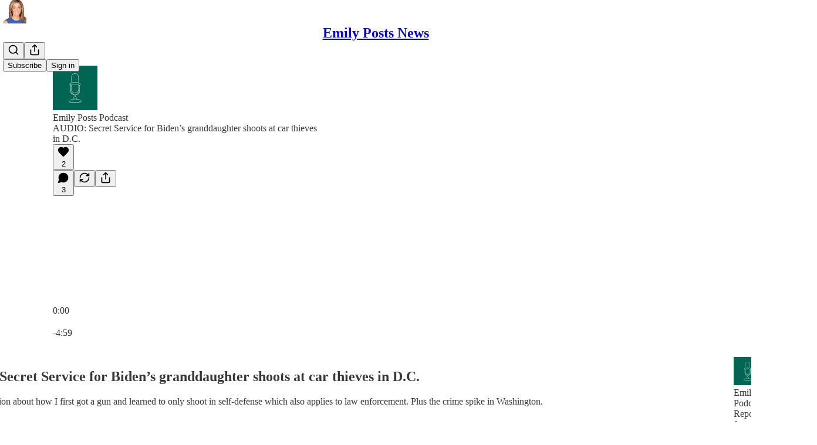

--- FILE ---
content_type: text/html; charset=utf-8
request_url: https://www.emilypostnews.com/p/audio-secret-service-for-bidens-granddaughter
body_size: 48267
content:
<!DOCTYPE html>
<html lang="en">
    <head>
        <meta charset="utf-8" />
        <meta name="norton-safeweb-site-verification" content="24usqpep0ejc5w6hod3dulxwciwp0djs6c6ufp96av3t4whuxovj72wfkdjxu82yacb7430qjm8adbd5ezlt4592dq4zrvadcn9j9n-0btgdzpiojfzno16-fnsnu7xd" />
        
        <link rel="preconnect" href="https://substackcdn.com" />
        

        
            <title data-rh="true">AUDIO:  Secret Service for Biden’s granddaughter shoots at car thieves in D.C.</title>
            
            <meta data-rh="true" name="theme-color" content="#ffffff"/><meta data-rh="true" name="twitter:player" content="https://www.emilypostnews.com/embed/podcast/audio-secret-service-for-bidens-granddaughter?autoplay=1"/><meta data-rh="true" name="twitter:player:width" content="1"/><meta data-rh="true" name="twitter:player:height" content="1"/><meta data-rh="true" name="twitter:text:player_width" content="1"/><meta data-rh="true" name="twitter:text:player_height" content="1"/><meta data-rh="true" property="og:type" content="article"/><meta data-rh="true" property="og:title" content="AUDIO:  Secret Service for Biden’s granddaughter shoots at car thieves in D.C."/><meta data-rh="true" name="twitter:title" content="AUDIO:  Secret Service for Biden’s granddaughter shoots at car thieves in D.C."/><meta data-rh="true" name="description" content="Narrated aversion about how I first got a gun and learned to only shoot in self-defense which also applies to law enforcement. Plus the crime spike in Washington."/><meta data-rh="true" property="og:description" content="Narrated aversion about how I first got a gun and learned to only shoot in self-defense which also applies to law enforcement. Plus the crime spike in Washington."/><meta data-rh="true" name="twitter:description" content="Narrated aversion about how I first got a gun and learned to only shoot in self-defense which also applies to law enforcement. Plus the crime spike in Washington."/><meta data-rh="true" property="og:image" content="https://substackcdn.com/image/fetch/$s_!RMyA!,w_1200,h_600,c_fill,f_jpg,q_auto:good,fl_progressive:steep,g_auto/https%3A%2F%2Fsubstack-post-media.s3.amazonaws.com%2Fpublic%2Fimages%2Fc9c7ab36-9e57-40b7-a9f8-6a382523d183_2912x1941.webp"/><meta data-rh="true" name="twitter:image" content="https://substackcdn.com/image/fetch/$s_!skvC!,f_auto,q_auto:best,fl_progressive:steep/https%3A%2F%2Femilyposts.substack.com%2Fapi%2Fv1%2Fpost_preview%2F138978214%2Ftwitter.jpg%3Fversion%3D4"/><meta data-rh="true" name="twitter:card" content="summary_large_image"/>
            
            
        

        

        <style>
          @layer legacy, tailwind, pencraftReset, pencraft;
        </style>

        
        <link rel="preload" as="style" href="https://substackcdn.com/bundle/theme/main.57ec6396ea4b5be03b65.css" />
        
        <link rel="preload" as="style" href="https://substackcdn.com/bundle/theme/color_links.c9908948e2f4e05476e6.css" />
        
        
        

        
            
                <link rel="stylesheet" type="text/css" href="https://substackcdn.com/bundle/static/css/7276.25b99e2d.css" />
            
                <link rel="stylesheet" type="text/css" href="https://substackcdn.com/bundle/static/css/7045.0b7473d2.css" />
            
                <link rel="stylesheet" type="text/css" href="https://substackcdn.com/bundle/static/css/852.9cd7f82f.css" />
            
                <link rel="stylesheet" type="text/css" href="https://substackcdn.com/bundle/static/css/8577.8d59a919.css" />
            
                <link rel="stylesheet" type="text/css" href="https://substackcdn.com/bundle/static/css/2967.9706c5e5.css" />
            
                <link rel="stylesheet" type="text/css" href="https://substackcdn.com/bundle/static/css/5611.463006e7.css" />
            
                <link rel="stylesheet" type="text/css" href="https://substackcdn.com/bundle/static/css/5234.3bc4c4b8.css" />
            
                <link rel="stylesheet" type="text/css" href="https://substackcdn.com/bundle/static/css/5366.448b38a4.css" />
            
                <link rel="stylesheet" type="text/css" href="https://substackcdn.com/bundle/static/css/9605.8595f4dc.css" />
            
                <link rel="stylesheet" type="text/css" href="https://substackcdn.com/bundle/static/css/5136.b664b468.css" />
            
                <link rel="stylesheet" type="text/css" href="https://substackcdn.com/bundle/static/css/main.aba729d8.css" />
            
                <link rel="stylesheet" type="text/css" href="https://substackcdn.com/bundle/static/css/6379.813be60f.css" />
            
                <link rel="stylesheet" type="text/css" href="https://substackcdn.com/bundle/static/css/5136.b664b468.css" />
            
                <link rel="stylesheet" type="text/css" href="https://substackcdn.com/bundle/static/css/9605.8595f4dc.css" />
            
                <link rel="stylesheet" type="text/css" href="https://substackcdn.com/bundle/static/css/5366.448b38a4.css" />
            
                <link rel="stylesheet" type="text/css" href="https://substackcdn.com/bundle/static/css/5234.3bc4c4b8.css" />
            
                <link rel="stylesheet" type="text/css" href="https://substackcdn.com/bundle/static/css/5611.463006e7.css" />
            
                <link rel="stylesheet" type="text/css" href="https://substackcdn.com/bundle/static/css/2967.9706c5e5.css" />
            
                <link rel="stylesheet" type="text/css" href="https://substackcdn.com/bundle/static/css/8577.8d59a919.css" />
            
                <link rel="stylesheet" type="text/css" href="https://substackcdn.com/bundle/static/css/7045.0b7473d2.css" />
            
        

        
        
        
        
        <meta name="viewport" content="width=device-width, initial-scale=1, maximum-scale=1, user-scalable=0, viewport-fit=cover" />
        <meta name="author" content="Emily Miller" />
        <meta property="og:url" content="https://www.emilypostnews.com/p/audio-secret-service-for-bidens-granddaughter" />
        
        
        <link rel="canonical" href="https://www.emilypostnews.com/p/audio-secret-service-for-bidens-granddaughter" />
        

        

        

        

        
            
                <link rel="shortcut icon" href="https://substackcdn.com/image/fetch/$s_!89VZ!,f_auto,q_auto:good,fl_progressive:steep/https%3A%2F%2Fbucketeer-e05bbc84-baa3-437e-9518-adb32be77984.s3.amazonaws.com%2Fpublic%2Fimages%2F8a9ba863-305b-458f-9343-51abf9ea39a0%2Ffavicon.ico">
            
        
            
                <link rel="icon" type="image/png" sizes="16x16" href="https://substackcdn.com/image/fetch/$s_!oMYb!,f_auto,q_auto:good,fl_progressive:steep/https%3A%2F%2Fbucketeer-e05bbc84-baa3-437e-9518-adb32be77984.s3.amazonaws.com%2Fpublic%2Fimages%2F8a9ba863-305b-458f-9343-51abf9ea39a0%2Ffavicon-16x16.png">
            
        
            
                <link rel="icon" type="image/png" sizes="32x32" href="https://substackcdn.com/image/fetch/$s_!-2B6!,f_auto,q_auto:good,fl_progressive:steep/https%3A%2F%2Fbucketeer-e05bbc84-baa3-437e-9518-adb32be77984.s3.amazonaws.com%2Fpublic%2Fimages%2F8a9ba863-305b-458f-9343-51abf9ea39a0%2Ffavicon-32x32.png">
            
        
            
                <link rel="apple-touch-icon" sizes="57x57" href="https://substackcdn.com/image/fetch/$s_!Ohx3!,f_auto,q_auto:good,fl_progressive:steep/https%3A%2F%2Fbucketeer-e05bbc84-baa3-437e-9518-adb32be77984.s3.amazonaws.com%2Fpublic%2Fimages%2F8a9ba863-305b-458f-9343-51abf9ea39a0%2Fapple-touch-icon-57x57.png">
            
        
            
                <link rel="apple-touch-icon" sizes="60x60" href="https://substackcdn.com/image/fetch/$s_!R1BO!,f_auto,q_auto:good,fl_progressive:steep/https%3A%2F%2Fbucketeer-e05bbc84-baa3-437e-9518-adb32be77984.s3.amazonaws.com%2Fpublic%2Fimages%2F8a9ba863-305b-458f-9343-51abf9ea39a0%2Fapple-touch-icon-60x60.png">
            
        
            
                <link rel="apple-touch-icon" sizes="72x72" href="https://substackcdn.com/image/fetch/$s_!_Oki!,f_auto,q_auto:good,fl_progressive:steep/https%3A%2F%2Fbucketeer-e05bbc84-baa3-437e-9518-adb32be77984.s3.amazonaws.com%2Fpublic%2Fimages%2F8a9ba863-305b-458f-9343-51abf9ea39a0%2Fapple-touch-icon-72x72.png">
            
        
            
                <link rel="apple-touch-icon" sizes="76x76" href="https://substackcdn.com/image/fetch/$s_!g-px!,f_auto,q_auto:good,fl_progressive:steep/https%3A%2F%2Fbucketeer-e05bbc84-baa3-437e-9518-adb32be77984.s3.amazonaws.com%2Fpublic%2Fimages%2F8a9ba863-305b-458f-9343-51abf9ea39a0%2Fapple-touch-icon-76x76.png">
            
        
            
                <link rel="apple-touch-icon" sizes="114x114" href="https://substackcdn.com/image/fetch/$s_!x6z7!,f_auto,q_auto:good,fl_progressive:steep/https%3A%2F%2Fbucketeer-e05bbc84-baa3-437e-9518-adb32be77984.s3.amazonaws.com%2Fpublic%2Fimages%2F8a9ba863-305b-458f-9343-51abf9ea39a0%2Fapple-touch-icon-114x114.png">
            
        
            
                <link rel="apple-touch-icon" sizes="120x120" href="https://substackcdn.com/image/fetch/$s_!es8J!,f_auto,q_auto:good,fl_progressive:steep/https%3A%2F%2Fbucketeer-e05bbc84-baa3-437e-9518-adb32be77984.s3.amazonaws.com%2Fpublic%2Fimages%2F8a9ba863-305b-458f-9343-51abf9ea39a0%2Fapple-touch-icon-120x120.png">
            
        
            
                <link rel="apple-touch-icon" sizes="144x144" href="https://substackcdn.com/image/fetch/$s_!bn9P!,f_auto,q_auto:good,fl_progressive:steep/https%3A%2F%2Fbucketeer-e05bbc84-baa3-437e-9518-adb32be77984.s3.amazonaws.com%2Fpublic%2Fimages%2F8a9ba863-305b-458f-9343-51abf9ea39a0%2Fapple-touch-icon-144x144.png">
            
        
            
                <link rel="apple-touch-icon" sizes="152x152" href="https://substackcdn.com/image/fetch/$s_!_GLB!,f_auto,q_auto:good,fl_progressive:steep/https%3A%2F%2Fbucketeer-e05bbc84-baa3-437e-9518-adb32be77984.s3.amazonaws.com%2Fpublic%2Fimages%2F8a9ba863-305b-458f-9343-51abf9ea39a0%2Fapple-touch-icon-152x152.png">
            
        
            
                <link rel="apple-touch-icon" sizes="167x167" href="https://substackcdn.com/image/fetch/$s_!q-H0!,f_auto,q_auto:good,fl_progressive:steep/https%3A%2F%2Fbucketeer-e05bbc84-baa3-437e-9518-adb32be77984.s3.amazonaws.com%2Fpublic%2Fimages%2F8a9ba863-305b-458f-9343-51abf9ea39a0%2Fapple-touch-icon-167x167.png">
            
        
            
                <link rel="apple-touch-icon" sizes="180x180" href="https://substackcdn.com/image/fetch/$s_!Rgjy!,f_auto,q_auto:good,fl_progressive:steep/https%3A%2F%2Fbucketeer-e05bbc84-baa3-437e-9518-adb32be77984.s3.amazonaws.com%2Fpublic%2Fimages%2F8a9ba863-305b-458f-9343-51abf9ea39a0%2Fapple-touch-icon-180x180.png">
            
        
            
                <link rel="apple-touch-icon" sizes="1024x1024" href="https://substackcdn.com/image/fetch/$s_!xR5V!,f_auto,q_auto:good,fl_progressive:steep/https%3A%2F%2Fbucketeer-e05bbc84-baa3-437e-9518-adb32be77984.s3.amazonaws.com%2Fpublic%2Fimages%2F8a9ba863-305b-458f-9343-51abf9ea39a0%2Fapple-touch-icon-1024x1024.png">
            
        
            
        
            
        
            
        

        

        
            <link rel="alternate" type="application/rss+xml" href="/feed?sectionId=5286" title="Emily Posts News"/>
        

        
        
        

        <style>:root{--color_theme_bg_pop:#538cfa;--background_pop:#538cfa;--color_theme_bg_web:#ffffff;--cover_bg_color:#ffffff;--cover_bg_color_secondary:#f0f0f0;--background_pop_darken:#3a7bf9;--print_on_pop:#ffffff;--color_theme_bg_pop_darken:#3a7bf9;--color_theme_print_on_pop:#ffffff;--color_theme_bg_pop_20:rgba(83, 140, 250, 0.2);--color_theme_bg_pop_30:rgba(83, 140, 250, 0.3);--print_pop:#538cfa;--color_theme_accent:#538cfa;--cover_print_primary:#363737;--cover_print_secondary:#757575;--cover_print_tertiary:#b6b6b6;--cover_border_color:#538cfa;--font_family_headings_preset:'SF Pro Display', -apple-system, system-ui, BlinkMacSystemFont, 'Inter', 'Segoe UI', Roboto, Helvetica, Arial, sans-serif, 'Apple Color Emoji', 'Segoe UI Emoji', 'Segoe UI Symbol';--font_weight_headings_preset:700;--font_family_body_preset:'SF Pro Display', -apple-system, system-ui, BlinkMacSystemFont, 'Inter', 'Segoe UI', Roboto, Helvetica, Arial, sans-serif, 'Apple Color Emoji', 'Segoe UI Emoji', 'Segoe UI Symbol';--font_weight_body_preset:400;--font_preset_heading:sans;--font_preset_body:sans;--home_hero:magazine-5;--home_posts:list;--web_bg_color:#ffffff;--background_contrast_1:#f0f0f0;--background_contrast_2:#dddddd;--background_contrast_3:#b7b7b7;--background_contrast_4:#929292;--background_contrast_5:#515151;--color_theme_bg_contrast_1:#f0f0f0;--color_theme_bg_contrast_2:#dddddd;--color_theme_bg_contrast_3:#b7b7b7;--color_theme_bg_contrast_4:#929292;--color_theme_bg_contrast_5:#515151;--color_theme_bg_elevated:#ffffff;--color_theme_bg_elevated_secondary:#f0f0f0;--color_theme_bg_elevated_tertiary:#dddddd;--color_theme_detail:#e6e6e6;--background_contrast_pop:rgba(83, 140, 250, 0.4);--color_theme_bg_contrast_pop:rgba(83, 140, 250, 0.4);--theme_bg_is_dark:0;--print_on_web_bg_color:#363737;--print_secondary_on_web_bg_color:#868787;--background_pop_rgb:83, 140, 250;--color_theme_bg_pop_rgb:83, 140, 250;--color_theme_accent_rgb:83, 140, 250;}</style>

        
            <link rel="stylesheet" href="https://substackcdn.com/bundle/theme/main.57ec6396ea4b5be03b65.css" />
        
            <link rel="stylesheet" href="https://substackcdn.com/bundle/theme/color_links.c9908948e2f4e05476e6.css" />
        

        <style></style>

        

        

        

        
    </head>

    <body class="">
        

        

        

        

        

        

        <div id="entry">
            <div id="main" class="main typography use-theme-bg"><div class="pencraft pc-display-contents pc-reset pubTheme-yiXxQA"><div data-testid="navbar" class="main-menu"><div class="mainMenuContent-DME8DR"><div style="position:relative;height:71px;" class="pencraft pc-display-flex pc-gap-12 pc-paddingLeft-20 pc-paddingRight-20 pc-justifyContent-space-between pc-alignItems-center pc-reset border-bottom-detail-k1F6C4 topBar-pIF0J1"><div style="flex-basis:0px;flex-grow:1;" class="logoContainer-p12gJb"><a href="/" native class="pencraft pc-display-contents pc-reset"><div draggable="false" class="pencraft pc-display-flex pc-position-relative pc-reset"><div style="width:40px;height:40px;" class="pencraft pc-display-flex pc-reset bg-white-ZBV5av pc-borderRadius-sm overflow-hidden-WdpwT6 sizing-border-box-DggLA4"><picture><source type="image/webp" srcset="https://substackcdn.com/image/fetch/$s_!iv6F!,w_80,h_80,c_fill,f_webp,q_auto:good,fl_progressive:steep,g_auto/https%3A%2F%2Fbucketeer-e05bbc84-baa3-437e-9518-adb32be77984.s3.amazonaws.com%2Fpublic%2Fimages%2F56286709-7399-4d0a-96f6-a772d92aad25_1280x1280.png"/><img src="https://substackcdn.com/image/fetch/$s_!iv6F!,w_80,h_80,c_fill,f_auto,q_auto:good,fl_progressive:steep,g_auto/https%3A%2F%2Fbucketeer-e05bbc84-baa3-437e-9518-adb32be77984.s3.amazonaws.com%2Fpublic%2Fimages%2F56286709-7399-4d0a-96f6-a772d92aad25_1280x1280.png" sizes="100vw" alt="Emily Posts News" width="80" height="80" style="width:40px;height:40px;" draggable="false" class="img-OACg1c object-fit-cover-u4ReeV pencraft pc-reset"/></picture></div></div></a></div><div style="flex-grow:0;" class="titleContainer-DJYq5v"><h1 class="pencraft pc-reset font-pub-headings-FE5byy reset-IxiVJZ title-oOnUGd"><a href="/" class="pencraft pc-display-contents pc-reset">Emily Posts News</a></h1></div><div style="flex-basis:0px;flex-grow:1;" class="pencraft pc-display-flex pc-justifyContent-flex-end pc-alignItems-center pc-reset"><div class="buttonsContainer-SJBuep"><div class="pencraft pc-display-flex pc-gap-8 pc-justifyContent-flex-end pc-alignItems-center pc-reset navbar-buttons"><div class="pencraft pc-display-flex pc-gap-4 pc-reset"><span data-state="closed"><button tabindex="0" type="button" aria-label="Search" class="pencraft pc-reset pencraft iconButton-mq_Et5 iconButtonBase-dJGHgN buttonBase-GK1x3M buttonStyle-r7yGCK size_md-gCDS3o priority_tertiary-rlke8z"><svg xmlns="http://www.w3.org/2000/svg" width="20" height="20" viewBox="0 0 24 24" fill="none" stroke="currentColor" stroke-width="2" stroke-linecap="round" stroke-linejoin="round" class="lucide lucide-search"><circle cx="11" cy="11" r="8"></circle><path d="m21 21-4.3-4.3"></path></svg></button></span><button tabindex="0" type="button" aria-label="Share Publication" id="headlessui-menu-button-P0-5" aria-haspopup="menu" aria-expanded="false" data-headlessui-state class="pencraft pc-reset pencraft iconButton-mq_Et5 iconButtonBase-dJGHgN buttonBase-GK1x3M buttonStyle-r7yGCK size_md-gCDS3o priority_tertiary-rlke8z"><svg xmlns="http://www.w3.org/2000/svg" width="20" height="20" viewBox="0 0 24 24" fill="none" stroke="currentColor" stroke-width="2" stroke-linecap="round" stroke-linejoin="round" class="lucide lucide-share"><path d="M4 12v8a2 2 0 0 0 2 2h12a2 2 0 0 0 2-2v-8"></path><polyline points="16 6 12 2 8 6"></polyline><line x1="12" x2="12" y1="2" y2="15"></line></svg></button></div><button tabindex="0" type="button" data-testid="noncontributor-cta-button" class="pencraft pc-reset pencraft buttonBase-GK1x3M buttonText-X0uSmG buttonStyle-r7yGCK priority_primary-RfbeYt size_md-gCDS3o">Subscribe</button><button tabindex="0" type="button" native data-href="https://substack.com/sign-in?redirect=%2Fp%2Faudio-secret-service-for-bidens-granddaughter&amp;for_pub=emilyposts" class="pencraft pc-reset pencraft buttonBase-GK1x3M buttonText-X0uSmG buttonStyle-r7yGCK priority_tertiary-rlke8z size_md-gCDS3o">Sign in</button></div></div></div></div></div><div style="height:72px;"></div></div></div><div><script type="application/ld+json">{"@context":"https://schema.org","@type":"NewsArticle","url":"https://www.emilypostnews.com/p/audio-secret-service-for-bidens-granddaughter","mainEntityOfPage":"https://www.emilypostnews.com/p/audio-secret-service-for-bidens-granddaughter","headline":"AUDIO:  Secret Service for Biden\u2019s granddaughter shoots at car thieves in D.C.","description":"Narrated aversion about how I first got a gun and learned to only shoot in self-defense which also applies to law enforcement. Plus the crime spike in Washington.","image":[{"@type":"ImageObject","url":"https://substack-post-media.s3.amazonaws.com/public/images/c9c7ab36-9e57-40b7-a9f8-6a382523d183_2912x1941.webp"}],"datePublished":"2023-11-18T21:48:11+00:00","dateModified":"2023-11-18T21:48:11+00:00","isAccessibleForFree":true,"author":[{"@type":"Person","name":"Emily Miller","url":"https://substack.com/@emilymiller","description":"Award-winning investigative journalist, author and speaker in Washington, DC. ","identifier":"user:2548130","sameAs":["https://twitter.com/emilymiller"],"image":{"@type":"ImageObject","contentUrl":"https://substackcdn.com/image/fetch/$s_!nnNb!,f_auto,q_auto:good,fl_progressive:steep/https%3A%2F%2Fbucketeer-e05bbc84-baa3-437e-9518-adb32be77984.s3.amazonaws.com%2Fpublic%2Fimages%2F877b67e2-c03d-44e9-8606-8e506d44c907_3644x3644.jpeg","thumbnailUrl":"https://substackcdn.com/image/fetch/$s_!nnNb!,w_128,h_128,c_limit,f_auto,q_auto:good,fl_progressive:steep/https%3A%2F%2Fbucketeer-e05bbc84-baa3-437e-9518-adb32be77984.s3.amazonaws.com%2Fpublic%2Fimages%2F877b67e2-c03d-44e9-8606-8e506d44c907_3644x3644.jpeg"}}],"publisher":{"@type":"Organization","name":"Emily Posts News","url":"https://www.emilypostnews.com","description":"A newsletter from inside D.C. about power, politics, culture, health, breaking news, the Second Amendment, celebs, media, royals and recommendations.","identifier":"pub:150637","logo":{"@type":"ImageObject","url":"https://substackcdn.com/image/fetch/$s_!iv6F!,f_auto,q_auto:good,fl_progressive:steep/https%3A%2F%2Fbucketeer-e05bbc84-baa3-437e-9518-adb32be77984.s3.amazonaws.com%2Fpublic%2Fimages%2F56286709-7399-4d0a-96f6-a772d92aad25_1280x1280.png","contentUrl":"https://substackcdn.com/image/fetch/$s_!iv6F!,f_auto,q_auto:good,fl_progressive:steep/https%3A%2F%2Fbucketeer-e05bbc84-baa3-437e-9518-adb32be77984.s3.amazonaws.com%2Fpublic%2Fimages%2F56286709-7399-4d0a-96f6-a772d92aad25_1280x1280.png","thumbnailUrl":"https://substackcdn.com/image/fetch/$s_!iv6F!,w_128,h_128,c_limit,f_auto,q_auto:good,fl_progressive:steep/https%3A%2F%2Fbucketeer-e05bbc84-baa3-437e-9518-adb32be77984.s3.amazonaws.com%2Fpublic%2Fimages%2F56286709-7399-4d0a-96f6-a772d92aad25_1280x1280.png"},"image":{"@type":"ImageObject","url":"https://substackcdn.com/image/fetch/$s_!iv6F!,f_auto,q_auto:good,fl_progressive:steep/https%3A%2F%2Fbucketeer-e05bbc84-baa3-437e-9518-adb32be77984.s3.amazonaws.com%2Fpublic%2Fimages%2F56286709-7399-4d0a-96f6-a772d92aad25_1280x1280.png","contentUrl":"https://substackcdn.com/image/fetch/$s_!iv6F!,f_auto,q_auto:good,fl_progressive:steep/https%3A%2F%2Fbucketeer-e05bbc84-baa3-437e-9518-adb32be77984.s3.amazonaws.com%2Fpublic%2Fimages%2F56286709-7399-4d0a-96f6-a772d92aad25_1280x1280.png","thumbnailUrl":"https://substackcdn.com/image/fetch/$s_!iv6F!,w_128,h_128,c_limit,f_auto,q_auto:good,fl_progressive:steep/https%3A%2F%2Fbucketeer-e05bbc84-baa3-437e-9518-adb32be77984.s3.amazonaws.com%2Fpublic%2Fimages%2F56286709-7399-4d0a-96f6-a772d92aad25_1280x1280.png"},"sameAs":["https://twitter.com/emilymiller"]},"interactionStatistic":[{"@type":"InteractionCounter","interactionType":"https://schema.org/LikeAction","userInteractionCount":2},{"@type":"InteractionCounter","interactionType":"https://schema.org/ShareAction","userInteractionCount":0},{"@type":"InteractionCounter","interactionType":"https://schema.org/CommentAction","userInteractionCount":3}]}</script><div aria-label="Post" role="main" class="single-post-container"><div><div class="single-post"><div class="pencraft pc-display-contents pc-reset pubTheme-yiXxQA"><article class="typography podcast-post post shows-post"><div class="visibility-check"></div><div><div class="player-wrapper-outer-eAOhcD"><div class="player-wrapper-inner-KUdif0"><div class="pencraft pc-display-contents pc-reset dark-theme"><div style="min-height:400px;" class="pencraft pc-position-relative pc-reset"><div style="background-image:url(https://substackcdn.com/image/fetch/$s_!FgJW!,f_auto,q_auto:good,fl_progressive:steep/https%3A%2F%2Fsubstack.com%2Fimg%2Fpodcast%2Fgeneric.png);" class="pencraft pc-display-flex pc-position-absolute pc-inset-0 pc-reset pc-borderRadius-md backgroundImage-Eijlhi"></div><div style="backdrop-filter:blur(120px);-webkit-backdrop-filter:blur(120px);-webkit-filter:brightness(0.7);filter:brightness(0.7);background:linear-gradient(180deg, var(--color-dark-bg-secondary), var(--color-dark-bg-secondary)), var(--color-dark-bg-secondary);" class="pencraft pc-display-flex pc-position-absolute pc-inset-0 pc-reset pc-borderRadius-md"></div><div class="pencraft pc-display-flex pc-flexDirection-column pc-position-absolute pc-inset-0 pc-reset"><div class="pencraft pc-display-flex pc-justifyContent-space-between pc-alignItems-stretch pc-reset flex-grow-rzmknG"><div class="pencraft pc-padding-24 pc-reset flex-grow-rzmknG overflow-hidden-WdpwT6"><div class="pencraft pc-display-flex pc-gap-16 pc-alignItems-center pc-alignSelf-flex-start pc-reset flex-grow-rzmknG header-PjQum5"><a href="/s/emily-posts" native style="width:76px;height:76px;"><img src="https://substackcdn.com/image/fetch/$s_!FgJW!,w_152,h_152,c_fill,f_auto,q_auto:good,fl_progressive:steep,g_auto/https%3A%2F%2Fsubstack.com%2Fimg%2Fpodcast%2Fgeneric.png" width="76" height="76" alt="Emily Posts News" name="Emily Posts News" class="pencraft pc-reset outline-detail-vcQLyr pub-logo-m0IFm6 static-XUAQjT"/></a><div class="pencraft pc-display-flex pc-flexDirection-column pc-gap-4 pc-minWidth-0 pc-reset flex-grow-rzmknG"><div class="pencraft pc-reset overflow-hidden-WdpwT6 ellipsis-Jb8om8 color-vibrance-secondary-k5eqjt line-height-20-t4M0El font-text-qe4AeH size-13-hZTUKr weight-regular-mUq6Gb reset-IxiVJZ">Emily Posts Podcast</div><div style="max-width:460px;" class="pencraft pc-reset overflow-hidden-WdpwT6 ellipsis-Jb8om8 color-vibrance-primary-KHCdqV line-height-20-t4M0El font-text-qe4AeH size-15-Psle70 weight-medium-fw81nC reset-IxiVJZ">AUDIO:  Secret Service for Biden’s granddaughter shoots at car thieves in D.C.</div></div></div></div><div class="pencraft pc-display-flex pc-paddingLeft-24 pc-paddingRight-24 pc-alignItems-center pc-reset"><div class="post-ufi style-large-on-dark themed vertically-stacked"><div class="like-button-container post-ufi-button style-large-on-dark"><button tabindex="0" type="button" aria-label="Like (2)" aria-pressed="false" class="pencraft pc-reset pencraft post-ufi-button style-large-on-dark state-disabled has-label with-border"><svg role="img" style="height:20px;width:20px;" width="20" height="20" viewBox="0 0 24 24" fill="#000000" stroke-width="2" stroke="#000" xmlns="http://www.w3.org/2000/svg" class="icon"><g><title></title><svg xmlns="http://www.w3.org/2000/svg" width="24" height="24" viewBox="0 0 24 24" stroke-width="2" stroke-linecap="round" stroke-linejoin="round" class="lucide lucide-heart"><path d="M19 14c1.49-1.46 3-3.21 3-5.5A5.5 5.5 0 0 0 16.5 3c-1.76 0-3 .5-4.5 2-1.5-1.5-2.74-2-4.5-2A5.5 5.5 0 0 0 2 8.5c0 2.3 1.5 4.05 3 5.5l7 7Z"></path></svg></g></svg><div class="label">2</div></button></div><button tabindex="0" type="button" aria-label="View comments (3)" data-href="https://www.emilypostnews.com/p/audio-secret-service-for-bidens-granddaughter/comments" class="pencraft pc-reset pencraft post-ufi-button style-large-on-dark post-ufi-comment-button has-label with-border"><svg role="img" style="height:20px;width:20px;" width="20" height="20" viewBox="0 0 24 24" fill="#000000" stroke-width="2" stroke="#000" xmlns="http://www.w3.org/2000/svg" class="icon"><g><title></title><svg xmlns="http://www.w3.org/2000/svg" width="24" height="24" viewBox="0 0 24 24" stroke-width="2" stroke-linecap="round" stroke-linejoin="round" class="lucide lucide-message-circle"><path d="M7.9 20A9 9 0 1 0 4 16.1L2 22Z"></path></svg></g></svg><div class="label">3</div></button><button tabindex="0" type="button" class="pencraft pc-reset pencraft post-ufi-button style-large-on-dark no-label with-border"><svg role="img" style="height:20px;width:20px;" width="20" height="20" viewBox="0 0 24 24" fill="none" stroke-width="2" stroke="#000" xmlns="http://www.w3.org/2000/svg" class="icon"><g><title></title><path d="M21 3V8M21 8H16M21 8L18 5.29962C16.7056 4.14183 15.1038 3.38328 13.3879 3.11547C11.6719 2.84766 9.9152 3.08203 8.32951 3.79031C6.74382 4.49858 5.39691 5.65051 4.45125 7.10715C3.5056 8.5638 3.00158 10.2629 3 11.9996M3 21V16M3 16H8M3 16L6 18.7C7.29445 19.8578 8.89623 20.6163 10.6121 20.8841C12.3281 21.152 14.0848 20.9176 15.6705 20.2093C17.2562 19.501 18.6031 18.3491 19.5487 16.8925C20.4944 15.4358 20.9984 13.7367 21 12" stroke-linecap="round" stroke-linejoin="round"></path></g></svg></button><button tabindex="0" type="button" data-href="javascript:void(0)" class="pencraft pc-reset pencraft post-ufi-button style-large-on-dark no-label with-border"><svg xmlns="http://www.w3.org/2000/svg" width="20" height="20" viewBox="0 0 24 24" fill="none" stroke="currentColor" stroke-width="2" stroke-linecap="round" stroke-linejoin="round" class="lucide lucide-share icon"><path d="M4 12v8a2 2 0 0 0 2 2h12a2 2 0 0 0 2-2v-8"></path><polyline points="16 6 12 2 8 6"></polyline><line x1="12" x2="12" y1="2" y2="15"></line></svg></button></div></div></div><div class="pencraft pc-display-flex pc-flexDirection-column pc-paddingLeft-16 pc-paddingRight-16 pc-position-absolute pc-reset controlsCentered-TEIxxh"><div class="pencraft pc-display-flex pc-gap-20 pc-justifyContent-space-between pc-alignItems-center pc-reset"><div style="width:60px;" role="button" aria-label="Change playback speed. Current speed is 1 times" class="pencraft pc-display-flex pc-justifyContent-center pc-reset"><div aria-hidden="true" class="pencraft pc-reset color-vibrance-secondary-k5eqjt line-height-24-jnGwiv font-text-qe4AeH size-17-JHHggF weight-medium-fw81nC reset-IxiVJZ playbackRate-o33VkZ">1×</div></div><div class="pencraft pc-display-flex pc-gap-32 pc-alignItems-center pc-reset"><div role="button" aria-label="Skip backward 15 seconds" class="skip-button-jgLOBO"><svg role="img" style="height:32px;width:29.09090909090909px;" width="29.09090909090909" height="32" viewBox="0 0 20 22" fill="white" stroke-width="1.8" stroke="none" xmlns="http://www.w3.org/2000/svg" class="skip-icon-YsbexL"><g><title></title><path d="M0 11.8557C0 13.2164 0.260417 14.4989 0.78125 15.7034C1.30208 16.9078 2.02148 17.969 2.93945 18.887C3.85742 19.7984 4.91536 20.5146 6.11328 21.0354C7.31771 21.5562 8.60026 21.8166 9.96094 21.8166C11.3216 21.8166 12.6009 21.5562 13.7988 21.0354C15.0033 20.5146 16.0645 19.7984 16.9824 18.887C17.9004 17.969 18.6198 16.9078 19.1406 15.7034C19.6615 14.4989 19.9219 13.2164 19.9219 11.8557C19.9219 10.6578 19.7168 9.51846 19.3066 8.43773C18.8965 7.357 18.3236 6.38044 17.5879 5.50805C16.8587 4.62914 16.0026 3.89672 15.0195 3.31078C14.043 2.71833 12.985 2.30818 11.8457 2.08031V0.693592C11.8457 0.342029 11.7448 0.12393 11.543 0.039295C11.3411 -0.0453404 11.1068 0.00674294 10.8398 0.195545L7.72461 2.37328C7.49674 2.52953 7.38281 2.71182 7.38281 2.92015C7.38281 3.12849 7.49674 3.31403 7.72461 3.47679L10.8301 5.6643C11.097 5.85961 11.3314 5.91495 11.5332 5.83031C11.7415 5.73916 11.8457 5.51781 11.8457 5.16625V3.77953C12.7702 3.98786 13.6198 4.33943 14.3945 4.83422C15.1758 5.32901 15.8529 5.93448 16.4258 6.65062C17.0052 7.36677 17.4544 8.16755 17.7734 9.05297C18.0924 9.93187 18.252 10.8661 18.252 11.8557C18.252 13.008 18.0371 14.0888 17.6074 15.0979C17.1842 16.1005 16.5918 16.9827 15.8301 17.7444C15.0749 18.4996 14.196 19.0888 13.1934 19.512C12.1908 19.9416 11.1133 20.1565 9.96094 20.1565C8.80859 20.1565 7.72786 19.9416 6.71875 19.512C5.71615 19.0888 4.83398 18.4996 4.07227 17.7444C3.31706 16.9827 2.72461 16.1005 2.29492 15.0979C1.87174 14.0888 1.66016 13.008 1.66016 11.8557C1.66016 10.9312 1.80339 10.0523 2.08984 9.21898C2.3763 8.37914 2.77669 7.61416 3.29102 6.92406C3.80534 6.23396 4.40755 5.64151 5.09766 5.14672C5.29948 4.99698 5.42643 4.81469 5.47852 4.59984C5.53711 4.385 5.50456 4.17666 5.38086 3.97484C5.25716 3.77953 5.07812 3.66234 4.84375 3.62328C4.60938 3.57771 4.38477 3.6363 4.16992 3.79906C3.33008 4.40453 2.59766 5.12719 1.97266 5.96703C1.34766 6.80036 0.86263 7.71833 0.517578 8.72094C0.172526 9.71703 0 10.762 0 11.8557ZM7.10938 15.8596C7.29818 15.8596 7.44792 15.801 7.55859 15.6838C7.66927 15.5601 7.72461 15.3941 7.72461 15.1858V9.02367C7.72461 8.76976 7.66602 8.58096 7.54883 8.45726C7.43164 8.32706 7.26237 8.26195 7.04102 8.26195C6.9043 8.26195 6.77734 8.28799 6.66016 8.34008C6.54297 8.38565 6.39648 8.46703 6.2207 8.58422L4.88281 9.49242C4.77214 9.57055 4.6875 9.65844 4.62891 9.75609C4.57682 9.84724 4.55078 9.94815 4.55078 10.0588C4.55078 10.2216 4.60612 10.3616 4.7168 10.4787C4.82747 10.5959 4.96094 10.6545 5.11719 10.6545C5.21484 10.6545 5.29622 10.6415 5.36133 10.6155C5.42643 10.5894 5.5013 10.5406 5.58594 10.469L6.52344 9.78539H6.50391V15.1858C6.50391 15.3876 6.55924 15.5504 6.66992 15.6741C6.7806 15.7978 6.92708 15.8596 7.10938 15.8596ZM12.0703 15.9768C12.8776 15.9768 13.5254 15.7392 14.0137 15.2639C14.5085 14.7821 14.7559 14.1474 14.7559 13.3596C14.7559 12.6435 14.5378 12.0543 14.1016 11.592C13.6654 11.1298 13.099 10.8987 12.4023 10.8987C12.0898 10.8987 11.7839 10.9703 11.4844 11.1135C11.1914 11.2567 10.9798 11.4521 10.8496 11.6995H10.8984L11.0742 9.49242H13.9941C14.1374 9.49242 14.2611 9.44034 14.3652 9.33617C14.4759 9.232 14.5312 9.09528 14.5312 8.92601C14.5312 8.76325 14.4759 8.63305 14.3652 8.53539C14.2611 8.43122 14.1374 8.37914 13.9941 8.37914H10.8789C10.3646 8.37914 10.0846 8.64932 10.0391 9.18969L9.82422 12.0022C9.80469 12.2431 9.85352 12.4254 9.9707 12.5491C10.0879 12.6662 10.2539 12.7248 10.4688 12.7248C10.625 12.7248 10.752 12.7053 10.8496 12.6662C10.9473 12.6272 11.0645 12.5556 11.2012 12.4514C11.39 12.2821 11.5658 12.1617 11.7285 12.0901C11.8913 12.012 12.0703 11.9729 12.2656 11.9729C12.6432 11.9729 12.9492 12.1031 13.1836 12.3635C13.418 12.6174 13.5352 12.956 13.5352 13.3791C13.5352 13.8088 13.4017 14.1636 13.1348 14.4436C12.8678 14.7235 12.5326 14.8635 12.1289 14.8635C11.8359 14.8635 11.5723 14.7886 11.3379 14.6389C11.1035 14.4827 10.9245 14.2776 10.8008 14.0237C10.7292 13.9 10.6478 13.8056 10.5566 13.7405C10.4655 13.6689 10.3581 13.633 10.2344 13.633C10.0716 13.633 9.93815 13.6851 9.83398 13.7893C9.73633 13.8935 9.6875 14.0302 9.6875 14.1995C9.6875 14.2646 9.69401 14.3297 9.70703 14.3948C9.72005 14.4599 9.73958 14.525 9.76562 14.5901C9.89583 14.9416 10.1628 15.2606 10.5664 15.5471C10.9766 15.8336 11.4779 15.9768 12.0703 15.9768Z"></path></g></svg></div><div style="width:72px;height:72px;" role="button" aria-label="Play" aria-pressed="false" class="pencraft pc-display-flex pc-justifyContent-center pc-alignItems-center pc-reset bg-glass-thick-QXWmTV playButton-VfYy0S"><svg role="img" style="height:20px;width:20px;" width="20" height="20" viewBox="0 0 16 16" fill="none" stroke-width="1.8" stroke="none" xmlns="http://www.w3.org/2000/svg" class="playButtonIcon-iVd8T6"><g><title></title><path d="M3.35866 16C2.58101 16 2 15.4101 2 14.4447V1.55531C2 0.598883 2.58101 0 3.35866 0C3.75196 0 4.10056 0.134078 4.54749 0.393296L15.1575 6.54302C15.9531 7.00782 16.3106 7.39218 16.3106 8C16.3106 8.61676 15.9531 9.00112 15.1575 9.45698L4.54749 15.6067C4.10056 15.8659 3.75196 16 3.35866 16Z"></path></g></svg></div><div role="button" aria-label="Skip forward 30 seconds" class="skip-button-jgLOBO"><svg role="img" style="height:32px;width:29.09090909090909px;" width="29.09090909090909" height="32" viewBox="0 0 20 22" fill="white" stroke-width="1.8" stroke="none" xmlns="http://www.w3.org/2000/svg" class="skip-icon-YsbexL"><g><title></title><path d="M13.1738 15.9615C13.7142 15.9615 14.1829 15.802 14.5801 15.483C14.9837 15.1574 15.2962 14.705 15.5176 14.1255C15.7454 13.5461 15.8594 12.8658 15.8594 12.0845C15.8594 11.2968 15.7454 10.6099 15.5176 10.024C15.2962 9.43803 14.9837 8.9823 14.5801 8.65678C14.1829 8.33126 13.7142 8.1685 13.1738 8.1685C12.6335 8.1685 12.1615 8.33126 11.7578 8.65678C11.3542 8.97579 11.0417 9.42827 10.8203 10.0142C10.599 10.6001 10.4883 11.2902 10.4883 12.0845C10.4883 12.8658 10.599 13.5461 10.8203 14.1255C11.0417 14.705 11.3542 15.1574 11.7578 15.483C12.1615 15.802 12.6335 15.9615 13.1738 15.9615ZM6.875 15.9615C7.64323 15.9615 8.27148 15.7531 8.75977 15.3365C9.25456 14.9133 9.50195 14.3729 9.50195 13.7154C9.50195 13.2401 9.35221 12.83 9.05273 12.4849C8.75326 12.1333 8.3724 11.9315 7.91016 11.8794V11.9283C8.28125 11.8632 8.59701 11.6613 8.85742 11.3228C9.12435 10.9843 9.25781 10.5969 9.25781 10.1607C9.25781 9.57475 9.03971 9.09624 8.60352 8.72514C8.17383 8.35405 7.61719 8.1685 6.93359 8.1685C6.34115 8.1685 5.82357 8.3215 5.38086 8.62749C4.93815 8.92697 4.66471 9.31108 4.56055 9.77983C4.54753 9.83842 4.53776 9.89376 4.53125 9.94585C4.52474 9.99793 4.52148 10.05 4.52148 10.1021C4.52148 10.2779 4.57031 10.4211 4.66797 10.5318C4.77214 10.6425 4.90885 10.6978 5.07812 10.6978C5.35156 10.6978 5.54036 10.5448 5.64453 10.2388C5.74219 9.93282 5.89518 9.7017 6.10352 9.54545C6.31185 9.38269 6.57878 9.30131 6.9043 9.30131C7.24935 9.30131 7.52604 9.39572 7.73438 9.58452C7.94922 9.76681 8.05664 10.0077 8.05664 10.3072C8.05664 10.6197 7.94922 10.8801 7.73438 11.0884C7.51953 11.2902 7.23958 11.3912 6.89453 11.3912H6.47461C6.31185 11.3912 6.18164 11.4432 6.08398 11.5474C5.98633 11.6451 5.9375 11.7818 5.9375 11.9576C5.9375 12.1203 5.98633 12.257 6.08398 12.3677C6.18815 12.4719 6.31836 12.524 6.47461 12.524H6.93359C7.35026 12.524 7.67904 12.6281 7.91992 12.8365C8.16081 13.0448 8.28125 13.3215 8.28125 13.6665C8.28125 13.9986 8.14779 14.2785 7.88086 14.5064C7.62044 14.7277 7.28841 14.8384 6.88477 14.8384C6.53971 14.8384 6.25 14.757 6.01562 14.5943C5.78125 14.4315 5.60872 14.1971 5.49805 13.8912C5.43945 13.7284 5.36458 13.6112 5.27344 13.5396C5.18229 13.468 5.07161 13.4322 4.94141 13.4322C4.77865 13.4322 4.64193 13.4875 4.53125 13.5982C4.42708 13.7089 4.375 13.8521 4.375 14.0279C4.375 14.08 4.37826 14.1353 4.38477 14.1939C4.39128 14.246 4.40104 14.2981 4.41406 14.3501C4.51823 14.8059 4.80469 15.19 5.27344 15.5025C5.74219 15.8085 6.27604 15.9615 6.875 15.9615ZM13.1738 14.7798C12.7441 14.7798 12.3991 14.5389 12.1387 14.0572C11.8848 13.5754 11.7578 12.9179 11.7578 12.0845C11.7578 11.2317 11.8848 10.5643 12.1387 10.0826C12.3926 9.59428 12.7376 9.35014 13.1738 9.35014C13.61 9.35014 13.9518 9.59103 14.1992 10.0728C14.4531 10.5546 14.5801 11.2251 14.5801 12.0845C14.5801 12.9179 14.4531 13.5754 14.1992 14.0572C13.9453 14.5389 13.6035 14.7798 13.1738 14.7798ZM9.96094 21.8111C11.3216 21.8111 12.6009 21.5507 13.7988 21.0298C15.0033 20.509 16.0645 19.7928 16.9824 18.8814C17.9004 17.9634 18.6198 16.9022 19.1406 15.6978C19.6615 14.4934 19.9219 13.2108 19.9219 11.8501C19.9219 10.7564 19.7493 9.71147 19.4043 8.71538C19.0592 7.71277 18.5742 6.7948 17.9492 5.96147C17.3242 5.12163 16.5918 4.39897 15.752 3.7935C15.5371 3.63074 15.3125 3.57215 15.0781 3.61772C14.8438 3.65678 14.6647 3.77397 14.541 3.96928C14.4173 4.17111 14.3815 4.37944 14.4336 4.59428C14.4922 4.80913 14.6224 4.99142 14.8242 5.14116C15.5143 5.63595 16.1165 6.2284 16.6309 6.9185C17.1452 7.60861 17.5456 8.37358 17.832 9.21342C18.1185 10.0468 18.2617 10.9257 18.2617 11.8501C18.2617 13.0025 18.0469 14.0832 17.6172 15.0923C17.194 16.0949 16.6016 16.9771 15.8398 17.7388C15.0846 18.494 14.2025 19.0832 13.1934 19.5064C12.1908 19.9361 11.1133 20.1509 9.96094 20.1509C8.80859 20.1509 7.73112 19.9361 6.72852 19.5064C5.72591 19.0832 4.84375 18.494 4.08203 17.7388C3.32682 16.9771 2.73438 16.0949 2.30469 15.0923C1.88151 14.0832 1.66992 13.0025 1.66992 11.8501C1.66992 10.7043 1.88151 9.63009 2.30469 8.62749C2.73438 7.61837 3.32682 6.73621 4.08203 5.981C4.83724 5.21928 5.71615 4.62358 6.71875 4.19389C7.72135 3.7642 8.79883 3.54936 9.95117 3.54936V1.8892C8.59049 1.8892 7.30794 2.14962 6.10352 2.67045C4.9056 3.19129 3.84766 3.91069 2.92969 4.82866C2.01823 5.74663 1.30208 6.80782 0.78125 8.01225C0.260417 9.21017 0 10.4895 0 11.8501C0 13.2108 0.260417 14.4934 0.78125 15.6978C1.30208 16.9022 2.02148 17.9634 2.93945 18.8814C3.85742 19.7928 4.91536 20.509 6.11328 21.0298C7.31771 21.5507 8.60026 21.8111 9.96094 21.8111ZM8.07617 0.697798V5.17045C8.07617 5.51551 8.17708 5.73361 8.37891 5.82475C8.58724 5.90939 8.82487 5.8573 9.0918 5.6685L12.207 3.481C12.4284 3.33126 12.5391 3.15223 12.5391 2.94389C12.5456 2.72905 12.4349 2.5435 12.207 2.38725L9.10156 0.199751C8.82812 0.00443892 8.58724 -0.0476444 8.37891 0.0435014C8.17708 0.128137 8.07617 0.346236 8.07617 0.697798Z"></path></g></svg></div></div><div style="width:60px;" class="pencraft pc-display-flex pc-justifyContent-center pc-alignItems-center pc-reset"><button tabindex="0" type="button" id="headlessui-menu-button-P0-35" aria-haspopup="menu" aria-expanded="false" data-headlessui-state class="pencraft pc-display-flex pc-width-32 pc-height-32 pc-justifyContent-center pc-alignItems-center pc-reset pc-borderRadius-sm pencraft buttonBase-GK1x3M"><svg xmlns="http://www.w3.org/2000/svg" width="24" height="24" viewBox="0 0 24 24" fill="none" stroke="currentColor" stroke-width="2" stroke-linecap="round" stroke-linejoin="round" aria-label="More options" class="lucide lucide-ellipsis icon-vlW9ea"><circle cx="12" cy="12" r="1"></circle><circle cx="19" cy="12" r="1"></circle><circle cx="5" cy="12" r="1"></circle></svg></button></div></div></div><div class="pencraft pc-display-flex pc-gap-16 pc-padding-24 pc-alignItems-center pc-reset track-pNMNGn"><div class="pencraft pc-display-flex pc-gap-12 pc-alignItems-center pc-reset flex-grow-rzmknG"><div class="pencraft pc-reset color-vibrance-primary-KHCdqV line-height-20-t4M0El font-text-qe4AeH size-11-NuY2Zx weight-regular-mUq6Gb reset-IxiVJZ timestamp-FzOPmB">0:00</div><div role="slider" aria-label="Seek progress" aria-valuemin="0" aria-valuemax="100" aria-valuenow="0" aria-valuetext="0:00 with -4:59 remaining" tabindex="0" class="track-container-Ycx4d5"><div aria-hidden="true" class="sr-progress-gt0aLk">Current time: 0:00 / Total time: -4:59</div><div class="track-AtNL73"></div><div style="width:0%;" class="track-played-VpPIlb"></div><div style="left:0%;" aria-hidden="true" class="track-handle-Ko3Wwm"></div></div><div class="pencraft pc-reset color-vibrance-secondary-k5eqjt line-height-20-t4M0El font-text-qe4AeH size-11-NuY2Zx weight-regular-mUq6Gb reset-IxiVJZ timestamp-FzOPmB">-4:59</div></div></div></div></div></div><audio src="https://api.substack.com/api/v1/audio/upload/8193c8a3-4ad0-46f6-acd4-e7eb50668870/src" preload="auto">Audio playback is not supported on your browser. Please upgrade.</audio></div></div><div class="main-content-and-sidebar-fw1PHW"><div class="main-content-qKkUCg"><div class="pencraft pc-display-flex pc-flexDirection-column pc-gap-16 pc-reset"><div class="pencraft pc-display-contents pc-reset pubTheme-yiXxQA"><div class="pencraft pc-display-flex pc-flexDirection-column pc-gap-16 pc-reset"><div class="pencraft pc-display-flex pc-flexDirection-column pc-gap-8 pc-reset"><h2 dir="auto" class="pencraft pc-reset color-pub-primary-text-NyXPlw line-height-36-XIK16z font-pub-headings-FE5byy size-30-tZAWf_ weight-bold-DmI9lw reset-IxiVJZ title-X77sOw">AUDIO:  Secret Service for Biden’s granddaughter shoots at car thieves in D.C.</h2><div dir="auto" class="pencraft pc-reset color-pub-secondary-text-hGQ02T line-height-24-jnGwiv font-pub-headings-FE5byy size-17-JHHggF weight-regular-mUq6Gb reset-IxiVJZ subtitle-HEEcLo">Narrated aversion about how I first got a gun and learned to only shoot in self-defense which also applies to law enforcement. Plus the crime spike in Washington.</div></div><div class="pencraft pc-display-flex pc-gap-12 pc-alignItems-center pc-reset byline-wrapper byline-wrapper--swap-on-mobile-Cs2Jac"><div class="pencraft pc-display-flex pc-reset byline-faces--swap-on-mobile-ucRXf3"><div class="pencraft pc-display-flex pc-flexDirection-row pc-gap-8 pc-alignItems-center pc-justifyContent-flex-start pc-reset"><div style="--scale:36px;--offset:9px;--border-width:4.5px;" class="pencraft pc-display-flex pc-flexDirection-row pc-alignItems-center pc-justifyContent-flex-start pc-reset ltr-qDBmby"><a href="https://substack.com/@emilymiller" aria-label="View Emily Miller's profile" class="pencraft pc-display-contents pc-reset"><div style="--scale:36px;" tabindex="0" class="pencraft pc-display-flex pc-width-36 pc-height-36 pc-justifyContent-center pc-alignItems-center pc-position-relative pc-reset bg-secondary-UUD3_J flex-auto-j3S2WA animate-XFJxE4 outline-detail-vcQLyr pc-borderRadius-full overflow-hidden-WdpwT6 sizing-border-box-DggLA4 pressable-sm-YIJFKJ showFocus-sk_vEm container-TAtrWj interactive-UkK0V6 avatar-u8q6xB last-JfNEJ_"><div style="--scale:36px;" title="Emily Miller" class="pencraft pc-display-flex pc-width-36 pc-height-36 pc-justifyContent-center pc-alignItems-center pc-position-relative pc-reset bg-secondary-UUD3_J flex-auto-j3S2WA outline-detail-vcQLyr pc-borderRadius-full overflow-hidden-WdpwT6 sizing-border-box-DggLA4 container-TAtrWj"><picture><source type="image/webp" srcset="https://substackcdn.com/image/fetch/$s_!nnNb!,w_36,h_36,c_fill,f_webp,q_auto:good,fl_progressive:steep/https%3A%2F%2Fbucketeer-e05bbc84-baa3-437e-9518-adb32be77984.s3.amazonaws.com%2Fpublic%2Fimages%2F877b67e2-c03d-44e9-8606-8e506d44c907_3644x3644.jpeg 36w, https://substackcdn.com/image/fetch/$s_!nnNb!,w_72,h_72,c_fill,f_webp,q_auto:good,fl_progressive:steep/https%3A%2F%2Fbucketeer-e05bbc84-baa3-437e-9518-adb32be77984.s3.amazonaws.com%2Fpublic%2Fimages%2F877b67e2-c03d-44e9-8606-8e506d44c907_3644x3644.jpeg 72w, https://substackcdn.com/image/fetch/$s_!nnNb!,w_108,h_108,c_fill,f_webp,q_auto:good,fl_progressive:steep/https%3A%2F%2Fbucketeer-e05bbc84-baa3-437e-9518-adb32be77984.s3.amazonaws.com%2Fpublic%2Fimages%2F877b67e2-c03d-44e9-8606-8e506d44c907_3644x3644.jpeg 108w" sizes="36px"/><img src="https://substackcdn.com/image/fetch/$s_!nnNb!,w_36,h_36,c_fill,f_auto,q_auto:good,fl_progressive:steep/https%3A%2F%2Fbucketeer-e05bbc84-baa3-437e-9518-adb32be77984.s3.amazonaws.com%2Fpublic%2Fimages%2F877b67e2-c03d-44e9-8606-8e506d44c907_3644x3644.jpeg" sizes="36px" alt="Emily Miller's avatar" srcset="https://substackcdn.com/image/fetch/$s_!nnNb!,w_36,h_36,c_fill,f_auto,q_auto:good,fl_progressive:steep/https%3A%2F%2Fbucketeer-e05bbc84-baa3-437e-9518-adb32be77984.s3.amazonaws.com%2Fpublic%2Fimages%2F877b67e2-c03d-44e9-8606-8e506d44c907_3644x3644.jpeg 36w, https://substackcdn.com/image/fetch/$s_!nnNb!,w_72,h_72,c_fill,f_auto,q_auto:good,fl_progressive:steep/https%3A%2F%2Fbucketeer-e05bbc84-baa3-437e-9518-adb32be77984.s3.amazonaws.com%2Fpublic%2Fimages%2F877b67e2-c03d-44e9-8606-8e506d44c907_3644x3644.jpeg 72w, https://substackcdn.com/image/fetch/$s_!nnNb!,w_108,h_108,c_fill,f_auto,q_auto:good,fl_progressive:steep/https%3A%2F%2Fbucketeer-e05bbc84-baa3-437e-9518-adb32be77984.s3.amazonaws.com%2Fpublic%2Fimages%2F877b67e2-c03d-44e9-8606-8e506d44c907_3644x3644.jpeg 108w" width="36" height="36" draggable="false" class="img-OACg1c object-fit-cover-u4ReeV pencraft pc-reset"/></picture></div></div></a></div></div></div><div class="pencraft pc-display-flex pc-flexDirection-column pc-reset"><div class="pencraft pc-reset color-pub-primary-text-NyXPlw line-height-20-t4M0El font-meta-MWBumP size-11-NuY2Zx weight-medium-fw81nC transform-uppercase-yKDgcq reset-IxiVJZ meta-EgzBVA"><span data-state="closed"><a href="https://substack.com/@emilymiller" class="pencraft pc-reset decoration-hover-underline-ClDVRM reset-IxiVJZ">Emily Miller</a></span></div><div class="pencraft pc-display-flex pc-gap-4 pc-reset"><div class="pencraft pc-reset color-pub-secondary-text-hGQ02T line-height-20-t4M0El font-meta-MWBumP size-11-NuY2Zx weight-medium-fw81nC transform-uppercase-yKDgcq reset-IxiVJZ meta-EgzBVA">Nov 18, 2023</div></div></div></div><div class="pencraft pc-display-flex pc-gap-16 pc-paddingTop-16 pc-paddingBottom-16 pc-justifyContent-space-between pc-alignItems-center pc-reset flex-grow-rzmknG border-top-detail-themed-k9TZAY border-bottom-detail-themed-Ua9186 post-ufi"><div class="pencraft pc-display-flex pc-gap-8 pc-reset"><div class="like-button-container post-ufi-button style-button"><button tabindex="0" type="button" aria-label="Like (2)" aria-pressed="false" class="pencraft pc-reset pencraft post-ufi-button style-button has-label with-border"><svg role="img" style="height:20px;width:20px;" width="20" height="20" viewBox="0 0 24 24" fill="#000000" stroke-width="2" stroke="#000" xmlns="http://www.w3.org/2000/svg" class="icon"><g><title></title><svg xmlns="http://www.w3.org/2000/svg" width="24" height="24" viewBox="0 0 24 24" stroke-width="2" stroke-linecap="round" stroke-linejoin="round" class="lucide lucide-heart"><path d="M19 14c1.49-1.46 3-3.21 3-5.5A5.5 5.5 0 0 0 16.5 3c-1.76 0-3 .5-4.5 2-1.5-1.5-2.74-2-4.5-2A5.5 5.5 0 0 0 2 8.5c0 2.3 1.5 4.05 3 5.5l7 7Z"></path></svg></g></svg><div class="label">2</div></button></div><button tabindex="0" type="button" aria-label="View comments (3)" data-href="https://www.emilypostnews.com/p/audio-secret-service-for-bidens-granddaughter/comments" class="pencraft pc-reset pencraft post-ufi-button style-button post-ufi-comment-button has-label with-border"><svg role="img" style="height:20px;width:20px;" width="20" height="20" viewBox="0 0 24 24" fill="#000000" stroke-width="2" stroke="#000" xmlns="http://www.w3.org/2000/svg" class="icon"><g><title></title><svg xmlns="http://www.w3.org/2000/svg" width="24" height="24" viewBox="0 0 24 24" stroke-width="2" stroke-linecap="round" stroke-linejoin="round" class="lucide lucide-message-circle"><path d="M7.9 20A9 9 0 1 0 4 16.1L2 22Z"></path></svg></g></svg><div class="label">3</div></button><button tabindex="0" type="button" class="pencraft pc-reset pencraft post-ufi-button style-button no-label with-border"><svg role="img" style="height:20px;width:20px;" width="20" height="20" viewBox="0 0 24 24" fill="none" stroke-width="2" stroke="#000" xmlns="http://www.w3.org/2000/svg" class="icon"><g><title></title><path d="M21 3V8M21 8H16M21 8L18 5.29962C16.7056 4.14183 15.1038 3.38328 13.3879 3.11547C11.6719 2.84766 9.9152 3.08203 8.32951 3.79031C6.74382 4.49858 5.39691 5.65051 4.45125 7.10715C3.5056 8.5638 3.00158 10.2629 3 11.9996M3 21V16M3 16H8M3 16L6 18.7C7.29445 19.8578 8.89623 20.6163 10.6121 20.8841C12.3281 21.152 14.0848 20.9176 15.6705 20.2093C17.2562 19.501 18.6031 18.3491 19.5487 16.8925C20.4944 15.4358 20.9984 13.7367 21 12" stroke-linecap="round" stroke-linejoin="round"></path></g></svg></button></div><div class="pencraft pc-display-flex pc-gap-8 pc-reset"><button tabindex="0" type="button" class="pencraft pc-reset pencraft post-ufi-button style-button has-label with-border"><div class="label">Share</div></button><button tabindex="0" type="button" class="pencraft pc-reset pencraft post-ufi-button style-button has-label with-border"><svg xmlns="http://www.w3.org/2000/svg" width="16" height="16" viewBox="0 0 24 24" fill="none" stroke="var(--color-fg-secondary-themed)" stroke-width="2" stroke-linecap="round" stroke-linejoin="round" class="lucide lucide-align-left"><path d="M15 12H3"></path><path d="M17 18H3"></path><path d="M21 6H3"></path></svg><div class="label">Transcript</div></button></div></div></div></div><div class="postContentWrapper-MYe7fH"><div class="available-content"><div dir="auto" class="body markup"><p><span>I read my new story— </span><a href="https://www.emilypostnews.com/p/secret-service-for-bidens-granddaughter" rel>Secret Service for Biden’s granddaughter shoots at car thieves in D.C.</a><span>—  aloud. You should be able to listen on the Substack app, download to podcasts and or on the web. </span></p><div data-component-name="InstallSubstackAppToDOM" class="install-substack-app-embed install-substack-app-embed-web"><img src="https://substackcdn.com/image/fetch/$s_!iv6F!,f_auto,q_auto:good,fl_progressive:steep/https%3A%2F%2Fbucketeer-e05bbc84-baa3-437e-9518-adb32be77984.s3.amazonaws.com%2Fpublic%2Fimages%2F56286709-7399-4d0a-96f6-a772d92aad25_1280x1280.png" class="install-substack-app-embed-img"/><div class="install-substack-app-embed-text"><div class="install-substack-app-header">Get more from Emily Miller in the Substack app</div><div class="install-substack-app-text">Available for iOS and Android</div></div><a href="https://substack.com/app/app-store-redirect?utm_campaign=app-marketing&amp;utm_content=author-post-insert&amp;utm_source=emilymiller" target="_blank" rel class="install-substack-app-embed-link"><button class="install-substack-app-embed-btn button primary">Get the app</button></a></div><p>There is a transcript of what I said, which you can see when you click through this email and go to the tab at the top. </p><div data-component-name="SubscribeWidget" class="subscribe-widget"><div class="pencraft pc-display-flex pc-justifyContent-center pc-reset"><div class="container-IpPqBD"><form action="/api/v1/free?nojs=true" method="post" novalidate class="form form-M5sC90"><input type="hidden" name="first_url" value/><input type="hidden" name="first_referrer" value/><input type="hidden" name="current_url"/><input type="hidden" name="current_referrer"/><input type="hidden" name="first_session_url" value/><input type="hidden" name="first_session_referrer" value/><input type="hidden" name="referral_code"/><input type="hidden" name="source" value="subscribe-widget"/><input type="hidden" name="referring_pub_id"/><input type="hidden" name="additional_referring_pub_ids"/><div class="sideBySideWrap-vGXrwP"><div class="emailInputWrapper-QlA86j"><div class="pencraft pc-display-flex pc-minWidth-0 pc-position-relative pc-reset flex-auto-j3S2WA"><input name="email" placeholder="Type your email..." type="email" class="pencraft emailInput-OkIMeB input-y4v6N4 inputText-pV_yWb"/></div></div><button tabindex="0" type="submit" disabled class="pencraft pc-reset pencraft rightButton primary subscribe-btn button-VFSdkv buttonBase-GK1x3M"><span class="button-text ">Subscribe</span></button></div><div id="error-container"></div></form></div></div></div><p><em>Do you think there could be a justifiable reason for the Secret Service agents shooting at car thieves? </em></p><p><em>Let me know in the comments if you have any questions about what it took for me to get a gun in D.C. and getting the law changed. </em></p><p data-attrs="{&quot;url&quot;:&quot;https://www.emilypostnews.com/p/listen-to-this-article-my-date-with/comments&quot;,&quot;text&quot;:&quot;Leave a comment&quot;,&quot;action&quot;:null,&quot;class&quot;:&quot;button-wrapper&quot;}" data-component-name="ButtonCreateButton" class="button-wrapper"><a href="https://www.emilypostnews.com/p/listen-to-this-article-my-date-with/comments" rel class="button primary button-wrapper"><span>Leave a comment</span></a></p><p data-attrs="{&quot;url&quot;:&quot;https://www.emilypostnews.com/p/audio-secret-service-for-bidens-granddaughter?utm_source=substack&amp;utm_medium=email&amp;utm_content=share&amp;action=share&quot;,&quot;text&quot;:&quot;Share&quot;,&quot;action&quot;:null,&quot;class&quot;:null}" data-component-name="ButtonCreateButton" class="button-wrapper"><a href="https://www.emilypostnews.com/p/audio-secret-service-for-bidens-granddaughter?utm_source=substack&amp;utm_medium=email&amp;utm_content=share&amp;action=share" rel class="button primary"><span>Share</span></a></p></div></div><div class="visibility-check"></div><div class="visibility-check"></div><div id="discussion" class="pencraft pc-display-flex pc-flexDirection-column pc-gap-16 pc-paddingTop-32 pc-paddingBottom-32 pc-reset"><div class="pencraft pc-display-flex pc-flexDirection-column pc-gap-32 pc-reset"><h4 class="pencraft pc-reset line-height-24-jnGwiv font-display-nhmvtD size-20-P_cSRT weight-bold-DmI9lw reset-IxiVJZ">Discussion about this episode</h4><div class="pencraft pc-alignSelf-flex-start pc-reset"><div class="pencraft pc-display-flex pc-flexDirection-column pc-position-relative pc-minWidth-0 pc-reset bg-primary-zk6FDl outline-detail-vcQLyr pc-borderRadius-sm overflow-hidden-WdpwT6"><div dir="ltr" data-orientation="horizontal" class="pencraft pc-display-flex pc-flexDirection-column pc-reset flex-grow-rzmknG"><div style="outline:none;" tabindex="-1" aria-label="Select discussion type" role="tablist" aria-orientation="horizontal" data-orientation="horizontal" class="pencraft pc-display-flex pc-gap-4 pc-padding-4 pc-position-relative pc-reset cursor-default-flE2S1 pc-borderRadius-sm overflow-auto-7WTsTi scrollBar-hidden-HcAIpI"><button tabindex="-1" type="button" role="tab" aria-selected="true" aria-controls="radix-P0-62-content-comments" data-state="active" id="radix-P0-62-trigger-comments" data-orientation="horizontal" data-radix-collection-item class="pencraft pc-reset flex-auto-j3S2WA pencraft segment-j4TeZ4 buttonBase-GK1x3M buttonText-X0uSmG buttonStyle-r7yGCK priority_quaternary-kpMibu size_sm-G3LciD">Comments</button><button tabindex="-1" type="button" role="tab" aria-selected="false" aria-controls="radix-P0-62-content-restacks" data-state="inactive" id="radix-P0-62-trigger-restacks" data-orientation="horizontal" data-radix-collection-item class="pencraft pc-reset flex-auto-j3S2WA pencraft segment-j4TeZ4 buttonBase-GK1x3M buttonText-X0uSmG buttonStyle-r7yGCK priority_quaternary-kpMibu size_sm-G3LciD">Restacks</button><div class="pencraft pc-position-absolute pc-height-32 pc-reset bg-secondary-UUD3_J pc-borderRadius-xs sizing-border-box-DggLA4 highlight-U002IP"></div></div></div><div class="pencraft pc-display-flex pc-alignItems-center pc-reset arrowButtonContainer-O4uSiH arrowButtonOverlaidContainer-t10AyH left-Tg8vqp"><div class="overlay-zrMCxn primary-lv_sOW"></div></div><div class="pencraft pc-display-flex pc-alignItems-center pc-reset arrowButtonContainer-O4uSiH arrowButtonOverlaidContainer-t10AyH right-i3oWGi"><div class="overlay-zrMCxn primary-lv_sOW"></div></div></div></div></div><div id="comments-for-scroll"><div class="pencraft pc-display-contents pc-reset pubTheme-yiXxQA"><div class="comments-page"><div class="container"><div data-test-id="comment-input" class="pencraft pc-display-flex pc-reset flex-grow-rzmknG"><form class="form-CkZ7Kt"><div style="--scale:32px;" class="pencraft pc-display-flex pc-width-32 pc-height-32 pc-justifyContent-center pc-alignItems-center pc-position-relative pc-reset bg-secondary-UUD3_J flex-auto-j3S2WA outline-detail-vcQLyr pc-borderRadius-full overflow-hidden-WdpwT6 sizing-border-box-DggLA4 container-TAtrWj"><div style="--scale:32px;" title="User" class="pencraft pc-display-flex pc-width-32 pc-height-32 pc-justifyContent-center pc-alignItems-center pc-position-relative pc-reset bg-secondary-UUD3_J flex-auto-j3S2WA outline-detail-vcQLyr pc-borderRadius-full overflow-hidden-WdpwT6 sizing-border-box-DggLA4 container-TAtrWj"><picture><source type="image/webp" srcset="https://substackcdn.com/image/fetch/$s_!TnFC!,w_32,h_32,c_fill,f_webp,q_auto:good,fl_progressive:steep/https%3A%2F%2Fsubstack.com%2Fimg%2Favatars%2Fdefault-light.png 32w, https://substackcdn.com/image/fetch/$s_!TnFC!,w_64,h_64,c_fill,f_webp,q_auto:good,fl_progressive:steep/https%3A%2F%2Fsubstack.com%2Fimg%2Favatars%2Fdefault-light.png 64w, https://substackcdn.com/image/fetch/$s_!TnFC!,w_96,h_96,c_fill,f_webp,q_auto:good,fl_progressive:steep/https%3A%2F%2Fsubstack.com%2Fimg%2Favatars%2Fdefault-light.png 96w" sizes="32px"/><img src="https://substackcdn.com/image/fetch/$s_!TnFC!,w_32,h_32,c_fill,f_auto,q_auto:good,fl_progressive:steep/https%3A%2F%2Fsubstack.com%2Fimg%2Favatars%2Fdefault-light.png" sizes="32px" alt="User's avatar" srcset="https://substackcdn.com/image/fetch/$s_!TnFC!,w_32,h_32,c_fill,f_auto,q_auto:good,fl_progressive:steep/https%3A%2F%2Fsubstack.com%2Fimg%2Favatars%2Fdefault-light.png 32w, https://substackcdn.com/image/fetch/$s_!TnFC!,w_64,h_64,c_fill,f_auto,q_auto:good,fl_progressive:steep/https%3A%2F%2Fsubstack.com%2Fimg%2Favatars%2Fdefault-light.png 64w, https://substackcdn.com/image/fetch/$s_!TnFC!,w_96,h_96,c_fill,f_auto,q_auto:good,fl_progressive:steep/https%3A%2F%2Fsubstack.com%2Fimg%2Favatars%2Fdefault-light.png 96w" width="32" height="32" draggable="false" class="img-OACg1c object-fit-cover-u4ReeV pencraft pc-reset"/></picture></div></div><div class="pencraft pc-display-flex pc-flexDirection-column pc-gap-8 pc-reset flex-grow-rzmknG"><textarea name="body" placeholder="Write a comment..." aria-label="Write a comment..." rows="4" class="pencraft input-qHk4bN autogrowing-_ipn9Y textarea-GbEjRX inputText-pV_yWb"></textarea><div data-state="closed" class="pencraft pc-display-flex pc-flexDirection-column pc-reset overflow-hidden-WdpwT6"></div></div></form></div></div></div></div></div></div></div></div></div><div class="pencraft pc-display-flex pc-flexDirection-column pc-reset border-left-detail-themed-TuEvbU sidebar-RUDMha"><div aria-label="Sidebar content" role="complementary" class="pencraft pc-display-flex pc-flexDirection-column pc-gap-32 pc-reset"><div class="pencraft pc-display-flex pc-flexDirection-column pc-gap-24 pc-paddingLeft-16 pc-paddingRight-16 pc-paddingTop-24 pc-paddingBottom-24 pc-boxShadow-lg pc-reset border-detail-themed-ofWgVp pc-borderRadius-md container-MuztBl"><div class="pencraft pc-display-flex pc-flexDirection-column pc-gap-8 pc-alignItems-center pc-reset"><a href="/s/emily-posts" native style="width:48px;height:48px;"><img src="https://substackcdn.com/image/fetch/$s_!FgJW!,w_96,h_96,c_fill,f_auto,q_auto:good,fl_progressive:steep,g_auto/https%3A%2F%2Fsubstack.com%2Fimg%2Fpodcast%2Fgeneric.png" width="48" height="48" alt="Emily Posts News" name="Emily Posts News" class="pencraft pc-reset outline-detail-vcQLyr pub-logo-m0IFm6 static-XUAQjT"/></a><div class="pencraft pc-reset color-pub-primary-text-NyXPlw align-center-y7ZD4w line-height-24-jnGwiv font-pub-headings-FE5byy size-17-JHHggF weight-bold-DmI9lw reset-IxiVJZ">Emily Posts Podcast</div><div class="pencraft pc-display-flex pc-flexDirection-column pc-gap-8 pc-reset"><div class="pencraft pc-reset color-pub-secondary-text-hGQ02T align-center-y7ZD4w line-height-20-t4M0El font-text-qe4AeH size-13-hZTUKr weight-regular-mUq6Gb reset-IxiVJZ description-ij0plp">Reporting facts from inside DC. Investigations into Afghanistan withdrawal, COVID pandemic, gun control, policing and more. </div><span hidden data-testid="podcast-description">Reporting facts from inside DC. Investigations into Afghanistan withdrawal, COVID pandemic, gun control, policing and more. </span></div></div><div class="subscribe-container-_pmqCv"><div data-component-name="SubscribeWidget" class="subscribe-widget"><div class="pencraft pc-display-flex pc-justifyContent-center pc-reset"><div class="container-IpPqBD"><form action="/api/v1/free?nojs=true" method="post" novalidate class="form form-M5sC90"><input type="hidden" name="first_url" value/><input type="hidden" name="first_referrer" value/><input type="hidden" name="current_url"/><input type="hidden" name="current_referrer"/><input type="hidden" name="first_session_url" value/><input type="hidden" name="first_session_referrer" value/><input type="hidden" name="referral_code"/><input type="hidden" name="source" value="episode-page-sidebar"/><input type="hidden" name="referring_pub_id"/><input type="hidden" name="additional_referring_pub_ids"/><div class="sideBySideWrap-vGXrwP"><div class="emailInputWrapper-QlA86j emailInputWrapperExpectTruncation-w6Fd5V"><div class="pencraft pc-display-flex pc-minWidth-0 pc-position-relative pc-reset flex-auto-j3S2WA"><input name="email" placeholder="Type your email..." type="email" class="pencraft emailInput-OkIMeB emailInputExpectTruncation-VNj17x input-y4v6N4 inputText-pV_yWb"/></div></div><button tabindex="0" type="submit" disabled class="pencraft pc-reset pencraft rightButton primary subscribe-btn button-VFSdkv buttonBase-GK1x3M"><span class="button-text ">Subscribe</span></button></div><div id="error-container"></div></form></div></div></div></div></div><div class="pencraft pc-display-flex pc-flexDirection-column pc-gap-32 pc-reset"><div data-testid="shows-listen-on" role="region" aria-label="Listen on" aria-hidden="true" class="pencraft pc-display-flex pc-flexDirection-column pc-gap-16 pc-reset"><div class="pencraft pc-reset color-pub-primary-text-NyXPlw line-height-24-jnGwiv font-pub-headings-FE5byy size-17-JHHggF weight-bold-DmI9lw reset-IxiVJZ">Listen on</div><div class="pencraft pc-display-flex pc-flexWrap-wrap pc-gap-8 pc-reset"><div class="pencraft pc-display-flex pc-gap-8 pc-paddingLeft-12 pc-paddingRight-12 pc-alignItems-center pc-reset bg-secondary-UUD3_J pc-borderRadius-sm listen-on-item-yiZDJR"><div class="pencraft pc-display-flex pc-opacity-100 pc-reset"><div style="background-image:url(/img/shows_app_icons/substack.svg?v=1);" class="pencraft pc-width-20 pc-height-20 pc-reset image-aVeTJg"></div></div><div class="pencraft pc-opacity-100 pc-reset color-pub-secondary-text-hGQ02T line-height-20-t4M0El font-text-qe4AeH size-13-hZTUKr weight-semibold-uqA4FV nowrap-QngyoB reset-IxiVJZ">Substack App</div></div><div class="pencraft pc-display-flex pc-gap-8 pc-paddingLeft-12 pc-paddingRight-12 pc-alignItems-center pc-reset bg-secondary-UUD3_J pc-borderRadius-sm listen-on-item-yiZDJR"><div class="pencraft pc-display-flex pc-opacity-100 pc-reset"><div style="background-image:url(/img/shows_app_icons/rss.svg?v=1);" class="pencraft pc-width-20 pc-height-20 pc-reset image-aVeTJg"></div></div><div class="pencraft pc-opacity-100 pc-reset color-pub-secondary-text-hGQ02T line-height-20-t4M0El font-text-qe4AeH size-13-hZTUKr weight-semibold-uqA4FV nowrap-QngyoB reset-IxiVJZ">RSS Feed</div></div></div></div><div aria-label="Appears in episode" role="region" class="pencraft pc-display-flex pc-flexDirection-column pc-gap-16 pc-reset"><div class="pencraft pc-reset color-pub-primary-text-NyXPlw line-height-24-jnGwiv font-pub-headings-FE5byy size-17-JHHggF weight-bold-DmI9lw reset-IxiVJZ">Appears in episode</div><div class="pencraft pc-display-flex pc-flexDirection-row pc-flexWrap-wrap pc-gap-12 pc-reset"><div class="pencraft pc-display-flex pc-gap-8 pc-alignItems-center pc-reset"><div class="pencraft pc-display-flex pc-position-relative pc-reset"><a href="https://substack.com/@emilymiller?utm_source=author-byline-face-podcast" aria-label="View Emily Miller's profile" class="pencraft pc-display-contents pc-reset"><div style="--scale:32px;" tabindex="0" class="pencraft pc-display-flex pc-width-32 pc-height-32 pc-justifyContent-center pc-alignItems-center pc-position-relative pc-reset bg-secondary-UUD3_J flex-auto-j3S2WA animate-XFJxE4 outline-detail-vcQLyr pc-borderRadius-full overflow-hidden-WdpwT6 sizing-border-box-DggLA4 pressable-sm-YIJFKJ showFocus-sk_vEm container-TAtrWj interactive-UkK0V6"><div style="--scale:32px;" title="Emily Miller" class="pencraft pc-display-flex pc-width-32 pc-height-32 pc-justifyContent-center pc-alignItems-center pc-position-relative pc-reset bg-secondary-UUD3_J flex-auto-j3S2WA outline-detail-vcQLyr pc-borderRadius-full overflow-hidden-WdpwT6 sizing-border-box-DggLA4 container-TAtrWj"><picture><source type="image/webp" srcset="https://substackcdn.com/image/fetch/$s_!nnNb!,w_32,h_32,c_fill,f_webp,q_auto:good,fl_progressive:steep/https%3A%2F%2Fbucketeer-e05bbc84-baa3-437e-9518-adb32be77984.s3.amazonaws.com%2Fpublic%2Fimages%2F877b67e2-c03d-44e9-8606-8e506d44c907_3644x3644.jpeg 32w, https://substackcdn.com/image/fetch/$s_!nnNb!,w_64,h_64,c_fill,f_webp,q_auto:good,fl_progressive:steep/https%3A%2F%2Fbucketeer-e05bbc84-baa3-437e-9518-adb32be77984.s3.amazonaws.com%2Fpublic%2Fimages%2F877b67e2-c03d-44e9-8606-8e506d44c907_3644x3644.jpeg 64w, https://substackcdn.com/image/fetch/$s_!nnNb!,w_96,h_96,c_fill,f_webp,q_auto:good,fl_progressive:steep/https%3A%2F%2Fbucketeer-e05bbc84-baa3-437e-9518-adb32be77984.s3.amazonaws.com%2Fpublic%2Fimages%2F877b67e2-c03d-44e9-8606-8e506d44c907_3644x3644.jpeg 96w" sizes="32px"/><img src="https://substackcdn.com/image/fetch/$s_!nnNb!,w_32,h_32,c_fill,f_auto,q_auto:good,fl_progressive:steep/https%3A%2F%2Fbucketeer-e05bbc84-baa3-437e-9518-adb32be77984.s3.amazonaws.com%2Fpublic%2Fimages%2F877b67e2-c03d-44e9-8606-8e506d44c907_3644x3644.jpeg" sizes="32px" alt="Emily Miller's avatar" srcset="https://substackcdn.com/image/fetch/$s_!nnNb!,w_32,h_32,c_fill,f_auto,q_auto:good,fl_progressive:steep/https%3A%2F%2Fbucketeer-e05bbc84-baa3-437e-9518-adb32be77984.s3.amazonaws.com%2Fpublic%2Fimages%2F877b67e2-c03d-44e9-8606-8e506d44c907_3644x3644.jpeg 32w, https://substackcdn.com/image/fetch/$s_!nnNb!,w_64,h_64,c_fill,f_auto,q_auto:good,fl_progressive:steep/https%3A%2F%2Fbucketeer-e05bbc84-baa3-437e-9518-adb32be77984.s3.amazonaws.com%2Fpublic%2Fimages%2F877b67e2-c03d-44e9-8606-8e506d44c907_3644x3644.jpeg 64w, https://substackcdn.com/image/fetch/$s_!nnNb!,w_96,h_96,c_fill,f_auto,q_auto:good,fl_progressive:steep/https%3A%2F%2Fbucketeer-e05bbc84-baa3-437e-9518-adb32be77984.s3.amazonaws.com%2Fpublic%2Fimages%2F877b67e2-c03d-44e9-8606-8e506d44c907_3644x3644.jpeg 96w" width="32" height="32" draggable="false" class="img-OACg1c object-fit-cover-u4ReeV pencraft pc-reset"/></picture></div></div></a><div class="pencraft pc-display-flex pc-justifyContent-center pc-alignItems-center pc-position-absolute pc-reset userSelect-none-oDUy26 pc-borderRadius-full sizing-border-box-DggLA4 badge-jGMz0j placement_bottom-right-hoG7Xz shape_circle-Q9w9_R theme_accent-Y2sqZY priority_primary-uPxff5 singleElement-ve4D6v empty-w6FjPW"><div data-testid="user-badge" class="pencraft pc-reset cursor-pointer-LYORKw container-ORd8N2"><div type="button" aria-haspopup="dialog" aria-expanded="false" aria-controls="radix-P0-78" data-state="closed" class="pencraft pc-reset"><svg role="img" style="height:16px;width:16px;" width="16" height="16" viewBox="0 0 40 40" fill="none" stroke-width="1.8" stroke="#000" xmlns="http://www.w3.org/2000/svg"><g><title></title><path d="M17.8212 2.19198C19.5364 1.48152 21.4636 1.48152 23.1788 2.19198L31.198 5.51364C32.9132 6.2241 34.2759 7.58682 34.9864 9.30201L38.308 17.3212C39.0185 19.0364 39.0185 20.9636 38.308 22.6788L34.9864 30.698C34.2759 32.4132 32.9132 33.7759 31.198 34.4864L23.1788 37.808C21.4636 38.5185 19.5364 38.5185 17.8212 37.808L9.80201 34.4864C8.08682 33.7759 6.7241 32.4132 6.01364 30.698L2.69198 22.6788C1.98152 20.9636 1.98152 19.0364 2.69198 17.3212L6.01364 9.30201C6.7241 7.58682 8.08682 6.2241 9.80202 5.51364L17.8212 2.19198Z" stroke="#FF6719" stroke-width="4" fill="transparent"></path><path d="M27.1666 15L17.9999 24.1667L13.8333 20" stroke="#FF6719" stroke-width="4" stroke-linecap="round" stroke-linejoin="round"></path></g></svg></div></div></div></div><div class="pencraft pc-display-flex pc-flexDirection-column pc-reset"><div class="pencraft pc-reset color-pub-primary-text-NyXPlw line-height-20-t4M0El font-text-qe4AeH size-13-hZTUKr weight-regular-mUq6Gb reset-IxiVJZ">Emily Miller</div></div></div></div></div><div aria-label="Recent episodes" role="region" class="pencraft pc-display-flex pc-flexDirection-column pc-gap-8 pc-reset"><div class="pencraft pc-reset color-pub-primary-text-NyXPlw line-height-24-jnGwiv font-pub-headings-FE5byy size-17-JHHggF weight-bold-DmI9lw reset-IxiVJZ">Recent Episodes</div><div style="margin:0 -8px;" aria-label="Recent episodes" role="region" class="pencraft pc-display-flex pc-flexDirection-column pc-gap-12 pc-reset"><div tabindex="0" aria-label="Post preview for Quick Survey &amp; Audio version of Trial Begins for Armorer 'Scapegoat' Who Loaded Gun in Alec Baldwin Shooting" role="article" class="pencraft pc-display-flex pc-flexDirection-column pc-padding-8 pc-position-relative pc-reset pc-borderRadius-sm container-H2dyKk"><div class="pencraft pc-display-flex pc-gap-16 pc-reset"><div style="aspect-ratio: 1" class="image-UySkN_ container-XxSyR3"><div style="transition:opacity var(--animation-timing-fast) var(--animation-smooth);" class="pencraft pc-display-flex pc-opacity-100 pc-justifyContent-center pc-alignItems-center pc-position-absolute pc-inset-0 pc-reset"><button style="width:32px;height:32px;" tabindex="0" type="button" aria-label="r" class="pencraft pc-reset pencraft media-XfKJl4 size_md-gCDS3o priority_primary-RfbeYt iconButton-mq_Et5 iconButtonBase-dJGHgN buttonBase-GK1x3M buttonStyle-r7yGCK size_md-gCDS3o priority_primary-RfbeYt rounded-SYxRdz"><svg role="img" style="stroke:none;" width="10" height="10" viewBox="0 0 16 16" fill="none" stroke-width="1.8" stroke="none" xmlns="http://www.w3.org/2000/svg" aria-label="Play" class="videoIcon-pEKkgy"><g><title></title><path d="M3.35866 16C2.58101 16 2 15.4101 2 14.4447V1.55531C2 0.598883 2.58101 0 3.35866 0C3.75196 0 4.10056 0.134078 4.54749 0.393296L15.1575 6.54302C15.9531 7.00782 16.3106 7.39218 16.3106 8C16.3106 8.61676 15.9531 9.00112 15.1575 9.45698L4.54749 15.6067C4.10056 15.8659 3.75196 16 3.35866 16Z"></path></g></svg></button></div><picture><source type="image/webp" srcset="https://substackcdn.com/image/fetch/$s_!u_f8!,w_150,h_150,c_fill,f_webp,q_auto:good,fl_progressive:steep,g_center/https%3A%2F%2Fsubstack-video.s3.amazonaws.com%2Fvideo_upload%2Fpost%2F142049456%2F11474a13-6cc0-499e-a81d-032549b9b46f%2Ftranscoded-1708910687.png"/><img src="https://substackcdn.com/image/fetch/$s_!u_f8!,w_150,h_150,c_fill,f_auto,q_auto:good,fl_progressive:steep,g_center/https%3A%2F%2Fsubstack-video.s3.amazonaws.com%2Fvideo_upload%2Fpost%2F142049456%2F11474a13-6cc0-499e-a81d-032549b9b46f%2Ftranscoded-1708910687.png" sizes="(min-width:768px) 50vw, 100vw" alt width="150" height="150" style="aspect-ratio:1;" class="img-OACg1c image-nBNbRY pencraft pc-reset"/></picture></div><div class="pencraft pc-display-flex pc-flexDirection-column pc-reset flex-grow-rzmknG"><div class="pencraft pc-display-flex pc-flexDirection-column pc-paddingBottom-4 pc-reset"><a style="font-size:15px;line-height:20px;" tabindex="-1" href="https://www.emilypostnews.com/p/quick-survey-and-audio-version-of" data-testid="post-preview-title" class="pencraft pc-reset color-pub-primary-text-NyXPlw font-pub-headings-FE5byy clamp-y7pNm8 clamp-2-kM02pu reset-IxiVJZ">Quick Survey &amp; Audio version of Trial Begins for Armorer 'Scapegoat' Who Loaded Gun in Alec Baldwin Shooting</a></div><div class="pencraft pc-display-inline pc-reset color-pub-secondary-text-hGQ02T line-height-20-t4M0El font-meta-MWBumP size-11-NuY2Zx weight-medium-fw81nC transform-uppercase-yKDgcq clamp-y7pNm8 clamp-1-eSN73l reset-IxiVJZ meta-EgzBVA"><time datetime="2024-02-26T01:29:05.552Z" class="date-rtYe1v">Feb 26, 2024</time> <span class="dividerChar-SbAJEi">•</span> <span class="pencraft pc-reset reset-IxiVJZ"><a href="https://substack.com/@emilymiller" class="link-HFGLqU">Emily Miller</a></span></div></div></div></div><div tabindex="0" aria-label="Post preview for AUDIO: Hollywood Union Defends Alec Baldwin's Gun Handling" role="article" class="pencraft pc-display-flex pc-flexDirection-column pc-padding-8 pc-position-relative pc-reset pc-borderRadius-sm container-H2dyKk"><div class="pencraft pc-display-flex pc-gap-16 pc-reset"><div style="aspect-ratio: 1" class="image-UySkN_ container-XxSyR3"><div style="transition:opacity var(--animation-timing-fast) var(--animation-smooth);" class="pencraft pc-display-flex pc-opacity-100 pc-justifyContent-center pc-alignItems-center pc-position-absolute pc-inset-0 pc-reset"><button style="width:32px;height:32px;" tabindex="0" type="button" aria-label="r" class="pencraft pc-reset pencraft media-XfKJl4 size_md-gCDS3o priority_primary-RfbeYt iconButton-mq_Et5 iconButtonBase-dJGHgN buttonBase-GK1x3M buttonStyle-r7yGCK size_md-gCDS3o priority_primary-RfbeYt rounded-SYxRdz"><svg role="img" style="stroke:none;" width="10" height="10" viewBox="0 0 16 16" fill="none" stroke-width="1.8" stroke="none" xmlns="http://www.w3.org/2000/svg" aria-label="Play" class="videoIcon-pEKkgy"><g><title></title><path d="M3.35866 16C2.58101 16 2 15.4101 2 14.4447V1.55531C2 0.598883 2.58101 0 3.35866 0C3.75196 0 4.10056 0.134078 4.54749 0.393296L15.1575 6.54302C15.9531 7.00782 16.3106 7.39218 16.3106 8C16.3106 8.61676 15.9531 9.00112 15.1575 9.45698L4.54749 15.6067C4.10056 15.8659 3.75196 16 3.35866 16Z"></path></g></svg></button></div><picture><source type="image/webp" srcset="https://substackcdn.com/image/fetch/$s_!HNQY!,w_150,h_150,c_fill,f_webp,q_auto:good,fl_progressive:steep,g_center/https%3A%2F%2Fsubstack-video.s3.amazonaws.com%2Fvideo_upload%2Fpost%2F141216967%2F0979c46c-4f16-4b25-a1d7-c73418afdb6b%2Ftranscoded-1706656934.png"/><img src="https://substackcdn.com/image/fetch/$s_!HNQY!,w_150,h_150,c_fill,f_auto,q_auto:good,fl_progressive:steep,g_center/https%3A%2F%2Fsubstack-video.s3.amazonaws.com%2Fvideo_upload%2Fpost%2F141216967%2F0979c46c-4f16-4b25-a1d7-c73418afdb6b%2Ftranscoded-1706656934.png" sizes="(min-width:768px) 50vw, 100vw" alt width="150" height="150" style="aspect-ratio:1;" class="img-OACg1c image-nBNbRY pencraft pc-reset"/></picture></div><div class="pencraft pc-display-flex pc-flexDirection-column pc-reset flex-grow-rzmknG"><div class="pencraft pc-display-flex pc-flexDirection-column pc-paddingBottom-4 pc-reset"><a style="font-size:15px;line-height:20px;" tabindex="-1" href="https://www.emilypostnews.com/p/audio-hollywood-union-defends-alec" data-testid="post-preview-title" class="pencraft pc-reset color-pub-primary-text-NyXPlw font-pub-headings-FE5byy clamp-y7pNm8 clamp-2-kM02pu reset-IxiVJZ">AUDIO: Hollywood Union Defends Alec Baldwin's Gun Handling</a></div><div class="pencraft pc-display-inline pc-reset color-pub-secondary-text-hGQ02T line-height-20-t4M0El font-meta-MWBumP size-11-NuY2Zx weight-medium-fw81nC transform-uppercase-yKDgcq clamp-y7pNm8 clamp-1-eSN73l reset-IxiVJZ meta-EgzBVA"><time datetime="2024-01-30T23:25:47.621Z" class="date-rtYe1v">Jan 30, 2024</time> <span class="dividerChar-SbAJEi">•</span> <span class="pencraft pc-reset reset-IxiVJZ"><a href="https://substack.com/@emilymiller" class="link-HFGLqU">Emily Miller</a></span></div></div></div></div><div tabindex="0" aria-label="Post preview for AUDIO: Alec Baldwin Indicted For Involuntary Manslaughter, Headed to Jury Trial" role="article" class="pencraft pc-display-flex pc-flexDirection-column pc-padding-8 pc-position-relative pc-reset pc-borderRadius-sm container-H2dyKk"><div class="pencraft pc-display-flex pc-gap-16 pc-reset"><div style="aspect-ratio: 1" class="image-UySkN_ container-XxSyR3"><div style="transition:opacity var(--animation-timing-fast) var(--animation-smooth);" class="pencraft pc-display-flex pc-opacity-100 pc-justifyContent-center pc-alignItems-center pc-position-absolute pc-inset-0 pc-reset"><button style="width:32px;height:32px;" tabindex="0" type="button" aria-label="r" class="pencraft pc-reset pencraft media-XfKJl4 size_md-gCDS3o priority_primary-RfbeYt iconButton-mq_Et5 iconButtonBase-dJGHgN buttonBase-GK1x3M buttonStyle-r7yGCK size_md-gCDS3o priority_primary-RfbeYt rounded-SYxRdz"><svg role="img" style="stroke:none;" width="10" height="10" viewBox="0 0 16 16" fill="none" stroke-width="1.8" stroke="none" xmlns="http://www.w3.org/2000/svg" aria-label="Play" class="videoIcon-pEKkgy"><g><title></title><path d="M3.35866 16C2.58101 16 2 15.4101 2 14.4447V1.55531C2 0.598883 2.58101 0 3.35866 0C3.75196 0 4.10056 0.134078 4.54749 0.393296L15.1575 6.54302C15.9531 7.00782 16.3106 7.39218 16.3106 8C16.3106 8.61676 15.9531 9.00112 15.1575 9.45698L4.54749 15.6067C4.10056 15.8659 3.75196 16 3.35866 16Z"></path></g></svg></button></div><picture><source type="image/webp" srcset="https://substackcdn.com/image/fetch/$s_!TXA-!,w_150,h_150,c_fill,f_webp,q_auto:good,fl_progressive:steep,g_center/https%3A%2F%2Fsubstack-video.s3.amazonaws.com%2Fvideo_upload%2Fpost%2F140878130%2Fbe7f1234-15f2-4af4-a901-d2c7dd048df7%2Ftranscoded-1705792167.png"/><img src="https://substackcdn.com/image/fetch/$s_!TXA-!,w_150,h_150,c_fill,f_auto,q_auto:good,fl_progressive:steep,g_center/https%3A%2F%2Fsubstack-video.s3.amazonaws.com%2Fvideo_upload%2Fpost%2F140878130%2Fbe7f1234-15f2-4af4-a901-d2c7dd048df7%2Ftranscoded-1705792167.png" sizes="(min-width:768px) 50vw, 100vw" alt width="150" height="150" style="aspect-ratio:1;" class="img-OACg1c image-nBNbRY pencraft pc-reset"/></picture></div><div class="pencraft pc-display-flex pc-flexDirection-column pc-reset flex-grow-rzmknG"><div class="pencraft pc-display-flex pc-flexDirection-column pc-paddingBottom-4 pc-reset"><a style="font-size:15px;line-height:20px;" tabindex="-1" href="https://www.emilypostnews.com/p/audio-alec-baldwin-indicted-for-involuntary" data-testid="post-preview-title" class="pencraft pc-reset color-pub-primary-text-NyXPlw font-pub-headings-FE5byy clamp-y7pNm8 clamp-2-kM02pu reset-IxiVJZ">AUDIO: Alec Baldwin Indicted For Involuntary Manslaughter, Headed to Jury Trial</a></div><div class="pencraft pc-display-inline pc-reset color-pub-secondary-text-hGQ02T line-height-20-t4M0El font-meta-MWBumP size-11-NuY2Zx weight-medium-fw81nC transform-uppercase-yKDgcq clamp-y7pNm8 clamp-1-eSN73l reset-IxiVJZ meta-EgzBVA"><time datetime="2024-01-21T13:01:01.387Z" class="date-rtYe1v">Jan 21, 2024</time> <span class="dividerChar-SbAJEi">•</span> <span class="pencraft pc-reset reset-IxiVJZ"><a href="https://substack.com/@emilymiller" class="link-HFGLqU">Emily Miller</a></span></div></div></div></div><div tabindex="0" aria-label="Post preview for AUDIO: An Award For Me From Those Left Behind in Afghanistan Arrives in the U.S." role="article" class="pencraft pc-display-flex pc-flexDirection-column pc-padding-8 pc-position-relative pc-reset pc-borderRadius-sm container-H2dyKk"><div class="pencraft pc-display-flex pc-gap-16 pc-reset"><div style="aspect-ratio: 1" class="image-UySkN_ container-XxSyR3"><div style="transition:opacity var(--animation-timing-fast) var(--animation-smooth);" class="pencraft pc-display-flex pc-opacity-100 pc-justifyContent-center pc-alignItems-center pc-position-absolute pc-inset-0 pc-reset"><button style="width:32px;height:32px;" tabindex="0" type="button" aria-label="r" class="pencraft pc-reset pencraft media-XfKJl4 size_md-gCDS3o priority_primary-RfbeYt iconButton-mq_Et5 iconButtonBase-dJGHgN buttonBase-GK1x3M buttonStyle-r7yGCK size_md-gCDS3o priority_primary-RfbeYt rounded-SYxRdz"><svg role="img" style="stroke:none;" width="10" height="10" viewBox="0 0 16 16" fill="none" stroke-width="1.8" stroke="none" xmlns="http://www.w3.org/2000/svg" aria-label="Play" class="videoIcon-pEKkgy"><g><title></title><path d="M3.35866 16C2.58101 16 2 15.4101 2 14.4447V1.55531C2 0.598883 2.58101 0 3.35866 0C3.75196 0 4.10056 0.134078 4.54749 0.393296L15.1575 6.54302C15.9531 7.00782 16.3106 7.39218 16.3106 8C16.3106 8.61676 15.9531 9.00112 15.1575 9.45698L4.54749 15.6067C4.10056 15.8659 3.75196 16 3.35866 16Z"></path></g></svg></button></div><picture><source type="image/webp" srcset="https://substackcdn.com/image/fetch/$s_!0UzK!,w_150,h_150,c_fill,f_webp,q_auto:good,fl_progressive:steep,g_center/https%3A%2F%2Fsubstack-video.s3.amazonaws.com%2Fvideo_upload%2Fpost%2F140687720%2Fc608f389-1501-43be-9994-da03b8a1cd1c%2Ftranscoded-1705276900.png"/><img src="https://substackcdn.com/image/fetch/$s_!0UzK!,w_150,h_150,c_fill,f_auto,q_auto:good,fl_progressive:steep,g_center/https%3A%2F%2Fsubstack-video.s3.amazonaws.com%2Fvideo_upload%2Fpost%2F140687720%2Fc608f389-1501-43be-9994-da03b8a1cd1c%2Ftranscoded-1705276900.png" sizes="(min-width:768px) 50vw, 100vw" alt width="150" height="150" style="aspect-ratio:1;" class="img-OACg1c image-nBNbRY pencraft pc-reset"/></picture></div><div class="pencraft pc-display-flex pc-flexDirection-column pc-reset flex-grow-rzmknG"><div class="pencraft pc-display-flex pc-flexDirection-column pc-paddingBottom-4 pc-reset"><a style="font-size:15px;line-height:20px;" tabindex="-1" href="https://www.emilypostnews.com/p/audio-an-award-for-me-from-those" data-testid="post-preview-title" class="pencraft pc-reset color-pub-primary-text-NyXPlw font-pub-headings-FE5byy clamp-y7pNm8 clamp-2-kM02pu reset-IxiVJZ">AUDIO: An Award For Me From Those Left Behind in Afghanistan Arrives in the U.S.</a></div><div class="pencraft pc-display-inline pc-reset color-pub-secondary-text-hGQ02T line-height-20-t4M0El font-meta-MWBumP size-11-NuY2Zx weight-medium-fw81nC transform-uppercase-yKDgcq clamp-y7pNm8 clamp-1-eSN73l reset-IxiVJZ meta-EgzBVA"><time datetime="2024-01-15T17:35:08.398Z" class="date-rtYe1v">Jan 15, 2024</time> <span class="dividerChar-SbAJEi">•</span> <span class="pencraft pc-reset reset-IxiVJZ"><a href="https://substack.com/@emilymiller" class="link-HFGLqU">Emily Miller</a></span></div></div></div></div><div tabindex="0" aria-label="Post preview for AUDIO: Hollywood media covers up that Alec Baldwin pulled the trigger" role="article" class="pencraft pc-display-flex pc-flexDirection-column pc-padding-8 pc-position-relative pc-reset pc-borderRadius-sm container-H2dyKk"><div class="pencraft pc-display-flex pc-gap-16 pc-reset"><div style="aspect-ratio: 1" class="image-UySkN_ container-XxSyR3"><div style="transition:opacity var(--animation-timing-fast) var(--animation-smooth);" class="pencraft pc-display-flex pc-opacity-100 pc-justifyContent-center pc-alignItems-center pc-position-absolute pc-inset-0 pc-reset"><button style="width:32px;height:32px;" tabindex="0" type="button" aria-label="r" class="pencraft pc-reset pencraft media-XfKJl4 size_md-gCDS3o priority_primary-RfbeYt iconButton-mq_Et5 iconButtonBase-dJGHgN buttonBase-GK1x3M buttonStyle-r7yGCK size_md-gCDS3o priority_primary-RfbeYt rounded-SYxRdz"><svg role="img" style="stroke:none;" width="10" height="10" viewBox="0 0 16 16" fill="none" stroke-width="1.8" stroke="none" xmlns="http://www.w3.org/2000/svg" aria-label="Play" class="videoIcon-pEKkgy"><g><title></title><path d="M3.35866 16C2.58101 16 2 15.4101 2 14.4447V1.55531C2 0.598883 2.58101 0 3.35866 0C3.75196 0 4.10056 0.134078 4.54749 0.393296L15.1575 6.54302C15.9531 7.00782 16.3106 7.39218 16.3106 8C16.3106 8.61676 15.9531 9.00112 15.1575 9.45698L4.54749 15.6067C4.10056 15.8659 3.75196 16 3.35866 16Z"></path></g></svg></button></div><picture><source type="image/webp" srcset="https://substackcdn.com/image/fetch/$s_!K4lG!,w_150,h_150,c_fill,f_webp,q_auto:good,fl_progressive:steep,g_center/https%3A%2F%2Fsubstack-video.s3.amazonaws.com%2Fvideo_upload%2Fpost%2F140462558%2F14ebd485-398e-4fab-b7a5-e260f5400850%2Ftranscoded-1704675309.png"/><img src="https://substackcdn.com/image/fetch/$s_!K4lG!,w_150,h_150,c_fill,f_auto,q_auto:good,fl_progressive:steep,g_center/https%3A%2F%2Fsubstack-video.s3.amazonaws.com%2Fvideo_upload%2Fpost%2F140462558%2F14ebd485-398e-4fab-b7a5-e260f5400850%2Ftranscoded-1704675309.png" sizes="(min-width:768px) 50vw, 100vw" alt width="150" height="150" style="aspect-ratio:1;" class="img-OACg1c image-nBNbRY pencraft pc-reset"/></picture></div><div class="pencraft pc-display-flex pc-flexDirection-column pc-reset flex-grow-rzmknG"><div class="pencraft pc-display-flex pc-flexDirection-column pc-paddingBottom-4 pc-reset"><a style="font-size:15px;line-height:20px;" tabindex="-1" href="https://www.emilypostnews.com/p/audio-hollywood-media-covers-up-that" data-testid="post-preview-title" class="pencraft pc-reset color-pub-primary-text-NyXPlw font-pub-headings-FE5byy clamp-y7pNm8 clamp-2-kM02pu reset-IxiVJZ">AUDIO: Hollywood media covers up that Alec Baldwin pulled the trigger</a></div><div class="pencraft pc-display-inline pc-reset color-pub-secondary-text-hGQ02T line-height-20-t4M0El font-meta-MWBumP size-11-NuY2Zx weight-medium-fw81nC transform-uppercase-yKDgcq clamp-y7pNm8 clamp-1-eSN73l reset-IxiVJZ meta-EgzBVA"><time datetime="2024-01-08T01:02:18.884Z" class="date-rtYe1v">Jan 8, 2024</time> <span class="dividerChar-SbAJEi">•</span> <span class="pencraft pc-reset reset-IxiVJZ"><a href="https://substack.com/@emilymiller" class="link-HFGLqU">Emily Miller</a></span></div></div></div></div><div tabindex="0" aria-label="Post preview for AUDIO: Soldier Brings Wyoming Flag From Afghanistan to Fallen Marine Family" role="article" class="pencraft pc-display-flex pc-flexDirection-column pc-padding-8 pc-position-relative pc-reset pc-borderRadius-sm container-H2dyKk"><div class="pencraft pc-display-flex pc-gap-16 pc-reset"><div style="aspect-ratio: 1" class="image-UySkN_ container-XxSyR3"><div style="transition:opacity var(--animation-timing-fast) var(--animation-smooth);" class="pencraft pc-display-flex pc-opacity-100 pc-justifyContent-center pc-alignItems-center pc-position-absolute pc-inset-0 pc-reset"><button style="width:32px;height:32px;" tabindex="0" type="button" aria-label="r" class="pencraft pc-reset pencraft media-XfKJl4 size_md-gCDS3o priority_primary-RfbeYt iconButton-mq_Et5 iconButtonBase-dJGHgN buttonBase-GK1x3M buttonStyle-r7yGCK size_md-gCDS3o priority_primary-RfbeYt rounded-SYxRdz"><svg role="img" style="stroke:none;" width="10" height="10" viewBox="0 0 16 16" fill="none" stroke-width="1.8" stroke="none" xmlns="http://www.w3.org/2000/svg" aria-label="Play" class="videoIcon-pEKkgy"><g><title></title><path d="M3.35866 16C2.58101 16 2 15.4101 2 14.4447V1.55531C2 0.598883 2.58101 0 3.35866 0C3.75196 0 4.10056 0.134078 4.54749 0.393296L15.1575 6.54302C15.9531 7.00782 16.3106 7.39218 16.3106 8C16.3106 8.61676 15.9531 9.00112 15.1575 9.45698L4.54749 15.6067C4.10056 15.8659 3.75196 16 3.35866 16Z"></path></g></svg></button></div><picture><source type="image/webp" srcset="https://substackcdn.com/image/fetch/$s_!2Wc0!,w_150,h_150,c_fill,f_webp,q_auto:good,fl_progressive:steep,g_center/https%3A%2F%2Fsubstack-post-media.s3.amazonaws.com%2Fpublic%2Fimages%2Fccec759f-70f5-4a1a-b87d-1bbcd8c07ef1_1500x2000.jpeg"/><img src="https://substackcdn.com/image/fetch/$s_!2Wc0!,w_150,h_150,c_fill,f_auto,q_auto:good,fl_progressive:steep,g_center/https%3A%2F%2Fsubstack-post-media.s3.amazonaws.com%2Fpublic%2Fimages%2Fccec759f-70f5-4a1a-b87d-1bbcd8c07ef1_1500x2000.jpeg" sizes="(min-width:768px) 50vw, 100vw" alt width="150" height="150" style="aspect-ratio:1;" class="img-OACg1c image-nBNbRY pencraft pc-reset"/></picture></div><div class="pencraft pc-display-flex pc-flexDirection-column pc-reset flex-grow-rzmknG"><div class="pencraft pc-display-flex pc-flexDirection-column pc-paddingBottom-4 pc-reset"><a style="font-size:15px;line-height:20px;" tabindex="-1" href="https://www.emilypostnews.com/p/audio-soldier-brings-wyoming-flag" data-testid="post-preview-title" class="pencraft pc-reset color-pub-primary-text-NyXPlw font-pub-headings-FE5byy clamp-y7pNm8 clamp-2-kM02pu reset-IxiVJZ">AUDIO: Soldier Brings Wyoming Flag From Afghanistan to Fallen Marine Family</a></div><div class="pencraft pc-display-inline pc-reset color-pub-secondary-text-hGQ02T line-height-20-t4M0El font-meta-MWBumP size-11-NuY2Zx weight-medium-fw81nC transform-uppercase-yKDgcq clamp-y7pNm8 clamp-1-eSN73l reset-IxiVJZ meta-EgzBVA"><time datetime="2023-12-28T00:15:06.352Z" class="date-rtYe1v">Dec 28, 2023</time> <span class="dividerChar-SbAJEi">•</span> <span class="pencraft pc-reset reset-IxiVJZ"><a href="https://substack.com/@emilymiller" class="link-HFGLqU">Emily Miller</a></span></div></div></div></div><div tabindex="0" aria-label="Post preview for AUDIO: D.C. Thieves Steal Salvation Army Truck That Feeds Homeless" role="article" class="pencraft pc-display-flex pc-flexDirection-column pc-padding-8 pc-position-relative pc-reset pc-borderRadius-sm container-H2dyKk"><div class="pencraft pc-display-flex pc-gap-16 pc-reset"><div style="aspect-ratio: 1" class="image-UySkN_ container-XxSyR3"><div style="transition:opacity var(--animation-timing-fast) var(--animation-smooth);" class="pencraft pc-display-flex pc-opacity-100 pc-justifyContent-center pc-alignItems-center pc-position-absolute pc-inset-0 pc-reset"><button style="width:32px;height:32px;" tabindex="0" type="button" aria-label="r" class="pencraft pc-reset pencraft media-XfKJl4 size_md-gCDS3o priority_primary-RfbeYt iconButton-mq_Et5 iconButtonBase-dJGHgN buttonBase-GK1x3M buttonStyle-r7yGCK size_md-gCDS3o priority_primary-RfbeYt rounded-SYxRdz"><svg role="img" style="stroke:none;" width="10" height="10" viewBox="0 0 16 16" fill="none" stroke-width="1.8" stroke="none" xmlns="http://www.w3.org/2000/svg" aria-label="Play" class="videoIcon-pEKkgy"><g><title></title><path d="M3.35866 16C2.58101 16 2 15.4101 2 14.4447V1.55531C2 0.598883 2.58101 0 3.35866 0C3.75196 0 4.10056 0.134078 4.54749 0.393296L15.1575 6.54302C15.9531 7.00782 16.3106 7.39218 16.3106 8C16.3106 8.61676 15.9531 9.00112 15.1575 9.45698L4.54749 15.6067C4.10056 15.8659 3.75196 16 3.35866 16Z"></path></g></svg></button></div><picture><source type="image/webp" srcset="https://substackcdn.com/image/fetch/$s_!LYQZ!,w_150,h_150,c_fill,f_webp,q_auto:good,fl_progressive:steep,g_center/https%3A%2F%2Fsubstack-post-media.s3.amazonaws.com%2Fpublic%2Fimages%2Fd4caad9b-fce5-4543-b266-3cf875d91bd4_1080x1080.jpeg"/><img src="https://substackcdn.com/image/fetch/$s_!LYQZ!,w_150,h_150,c_fill,f_auto,q_auto:good,fl_progressive:steep,g_center/https%3A%2F%2Fsubstack-post-media.s3.amazonaws.com%2Fpublic%2Fimages%2Fd4caad9b-fce5-4543-b266-3cf875d91bd4_1080x1080.jpeg" sizes="(min-width:768px) 50vw, 100vw" alt width="150" height="150" style="aspect-ratio:1;" class="img-OACg1c image-nBNbRY pencraft pc-reset"/></picture></div><div class="pencraft pc-display-flex pc-flexDirection-column pc-reset flex-grow-rzmknG"><div class="pencraft pc-display-flex pc-flexDirection-column pc-paddingBottom-4 pc-reset"><a style="font-size:15px;line-height:20px;" tabindex="-1" href="https://www.emilypostnews.com/p/audio-dc-thieves-steal-salvation" data-testid="post-preview-title" class="pencraft pc-reset color-pub-primary-text-NyXPlw font-pub-headings-FE5byy clamp-y7pNm8 clamp-2-kM02pu reset-IxiVJZ">AUDIO: D.C. Thieves Steal Salvation Army Truck That Feeds Homeless</a></div><div class="pencraft pc-display-inline pc-reset color-pub-secondary-text-hGQ02T line-height-20-t4M0El font-meta-MWBumP size-11-NuY2Zx weight-medium-fw81nC transform-uppercase-yKDgcq clamp-y7pNm8 clamp-1-eSN73l reset-IxiVJZ meta-EgzBVA"><time datetime="2023-12-13T21:31:05.735Z" class="date-rtYe1v">Dec 13, 2023</time> <span class="dividerChar-SbAJEi">•</span> <span class="pencraft pc-reset reset-IxiVJZ"><a href="https://substack.com/@emilymiller" class="link-HFGLqU">Emily Miller</a></span></div></div></div></div><div tabindex="0" aria-label="Post preview for AUDIO: Alec Baldwin Settles $25 Million Defamation Lawsuit with Gold Star Family (EXCLUSIVE)" role="article" class="pencraft pc-display-flex pc-flexDirection-column pc-padding-8 pc-position-relative pc-reset pc-borderRadius-sm container-H2dyKk"><div class="pencraft pc-display-flex pc-gap-16 pc-reset"><div style="aspect-ratio: 1" class="image-UySkN_ container-XxSyR3"><div style="transition:opacity var(--animation-timing-fast) var(--animation-smooth);" class="pencraft pc-display-flex pc-opacity-100 pc-justifyContent-center pc-alignItems-center pc-position-absolute pc-inset-0 pc-reset"><button style="width:32px;height:32px;" tabindex="0" type="button" aria-label="r" class="pencraft pc-reset pencraft media-XfKJl4 size_md-gCDS3o priority_primary-RfbeYt iconButton-mq_Et5 iconButtonBase-dJGHgN buttonBase-GK1x3M buttonStyle-r7yGCK size_md-gCDS3o priority_primary-RfbeYt rounded-SYxRdz"><svg role="img" style="stroke:none;" width="10" height="10" viewBox="0 0 16 16" fill="none" stroke-width="1.8" stroke="none" xmlns="http://www.w3.org/2000/svg" aria-label="Play" class="videoIcon-pEKkgy"><g><title></title><path d="M3.35866 16C2.58101 16 2 15.4101 2 14.4447V1.55531C2 0.598883 2.58101 0 3.35866 0C3.75196 0 4.10056 0.134078 4.54749 0.393296L15.1575 6.54302C15.9531 7.00782 16.3106 7.39218 16.3106 8C16.3106 8.61676 15.9531 9.00112 15.1575 9.45698L4.54749 15.6067C4.10056 15.8659 3.75196 16 3.35866 16Z"></path></g></svg></button></div><picture><source type="image/webp" srcset="https://substackcdn.com/image/fetch/$s_!FI26!,w_150,h_150,c_fill,f_webp,q_auto:good,fl_progressive:steep,g_center/https%3A%2F%2Fsubstack-post-media.s3.amazonaws.com%2Fpublic%2Fimages%2F31156eb7-9d9e-4ff1-b4db-13486efac357_940x788.png"/><img src="https://substackcdn.com/image/fetch/$s_!FI26!,w_150,h_150,c_fill,f_auto,q_auto:good,fl_progressive:steep,g_center/https%3A%2F%2Fsubstack-post-media.s3.amazonaws.com%2Fpublic%2Fimages%2F31156eb7-9d9e-4ff1-b4db-13486efac357_940x788.png" sizes="(min-width:768px) 50vw, 100vw" alt width="150" height="150" style="aspect-ratio:1;" class="img-OACg1c image-nBNbRY pencraft pc-reset"/></picture></div><div class="pencraft pc-display-flex pc-flexDirection-column pc-reset flex-grow-rzmknG"><div class="pencraft pc-display-flex pc-flexDirection-column pc-paddingBottom-4 pc-reset"><a style="font-size:15px;line-height:20px;" tabindex="-1" href="https://www.emilypostnews.com/p/audio-alec-baldwin-settles-25-million" data-testid="post-preview-title" class="pencraft pc-reset color-pub-primary-text-NyXPlw font-pub-headings-FE5byy clamp-y7pNm8 clamp-2-kM02pu reset-IxiVJZ">AUDIO: Alec Baldwin Settles $25 Million Defamation Lawsuit with Gold Star Family (EXCLUSIVE)</a></div><div class="pencraft pc-display-inline pc-reset color-pub-secondary-text-hGQ02T line-height-20-t4M0El font-meta-MWBumP size-11-NuY2Zx weight-medium-fw81nC transform-uppercase-yKDgcq clamp-y7pNm8 clamp-1-eSN73l reset-IxiVJZ meta-EgzBVA"><time datetime="2023-12-03T11:01:08.049Z" class="date-rtYe1v">Dec 3, 2023</time> <span class="dividerChar-SbAJEi">•</span> <span class="pencraft pc-reset reset-IxiVJZ"><a href="https://substack.com/@emilymiller" class="link-HFGLqU">Emily Miller</a></span></div></div></div></div></div></div></div></div></div></div></div></article></div></div></div><div class="pencraft pc-display-contents pc-reset pubTheme-yiXxQA"><div class="visibility-check"></div><div class="pencraft pc-display-contents pc-reset pubInvertedTheme-U483dz"><div class="pencraft pc-display-flex pc-flexDirection-column pc-alignItems-center pc-justifyContent-center pc-padding-48 pc-mobile-padding-24 pc-reset bg-primary-zk6FDl container-jsOc9L"><div class="pencraft pc-display-flex pc-flexDirection-column pc-alignItems-center pc-gap-24 pc-flexWrap-wrap pc-reset content-jLbYeh"><h3 class="pencraft pc-reset color-primary-zABazT align-center-y7ZD4w line-height-28-s562kJ font-display-nhmvtD size-24-lFU3ly weight-semibold-uqA4FV reset-IxiVJZ">Ready for more?</h3><div class="container-IpPqBD"><form action="/api/v1/free?nojs=true" method="post" novalidate class="form form-M5sC90"><input type="hidden" name="first_url" value/><input type="hidden" name="first_referrer" value/><input type="hidden" name="current_url"/><input type="hidden" name="current_referrer"/><input type="hidden" name="first_session_url" value/><input type="hidden" name="first_session_referrer" value/><input type="hidden" name="referral_code"/><input type="hidden" name="source" value="subscribe_footer"/><input type="hidden" name="referring_pub_id"/><input type="hidden" name="additional_referring_pub_ids"/><div class="sideBySideWrap-vGXrwP"><div class="emailInputWrapper-QlA86j"><div class="pencraft pc-display-flex pc-minWidth-0 pc-position-relative pc-reset flex-auto-j3S2WA"><input name="email" placeholder="Type your email..." type="email" class="pencraft emailInput-OkIMeB emailInputOnAccentBackground-TfaCGr input-y4v6N4 inputText-pV_yWb"/></div></div><button tabindex="0" type="submit" disabled class="pencraft pc-reset pencraft rightButton primary subscribe-btn button-VFSdkv buttonOnAccentBackground-vmEt94 buttonBase-GK1x3M"><span class="button-text ">Subscribe</span></button></div><div id="error-container"></div></form></div></div></div></div></div></div></div><div class="footer-wrap publication-footer"><div class="visibility-check"></div><div class="footer themed-background"><div class="container"><div class="footer-terms"><span>© 2026 Emily Miller</span><span> · </span><a href="https://substack.com/privacy" target="_blank" rel="noopener" class="pencraft pc-reset decoration-underline-ClTkYc">Privacy</a><span> ∙ </span><a href="https://substack.com/tos" target="_blank" rel="noopener" class="pencraft pc-reset decoration-underline-ClTkYc">Terms</a><span> ∙ </span><a href="https://substack.com/ccpa#personal-data-collected" target="_blank" rel="noopener" class="pencraft pc-reset decoration-underline-ClTkYc">Collection notice</a></div><div class="pencraft pc-display-flex pc-gap-8 pc-justifyContent-center pc-alignItems-center pc-reset footerButtons-ap9Sk7"><a native href="https://substack.com/signup?utm_source=substack&amp;utm_medium=web&amp;utm_content=footer" class="footerSubstackCta-v5HWfj"><svg role="img" width="1000" height="1000" viewBox="0 0 1000 1000" fill="#ff6719" stroke-width="1.8" stroke="none" xmlns="http://www.w3.org/2000/svg"><g><title></title><path d="M764.166 348.371H236.319V419.402H764.166V348.371Z"></path><path d="M236.319 483.752V813.999L500.231 666.512L764.19 813.999V483.752H236.319Z"></path><path d="M764.166 213H236.319V284.019H764.166V213Z"></path></g></svg> Start your Substack</a><a native href="https://substack.com/app/app-store-redirect?utm_campaign=app-marketing&amp;utm_content=web-footer-button" class="footerSubstackCta-v5HWfj getTheApp-Yk3w1O noIcon-z7v9D8">Get the app</a></div><div translated class="pencraft pc-reset reset-IxiVJZ footer-slogan-blurb"><a href="https://substack.com" native>Substack</a> is the home for great culture</div></div></div></div></div><div role="region" aria-label="Notifications (F8)" tabindex="-1" style="pointer-events:none;"><ol tabindex="-1" style="--offset:0px;z-index:1001;" class="viewport-_BM4Bg"></ol></div><div></div>
        </div>

        
            <script src="https://js.sentry-cdn.com/6c2ff3e3828e4017b7faf7b63e24cdf8.min.js" crossorigin="anonymous"></script>
            <script>
                window.Sentry && window.Sentry.onLoad(function() {
                    window.Sentry.init({
                        environment: window._preloads.sentry_environment,
                        dsn: window._preloads.sentry_dsn,
                    })
                })
            </script>
        


        
        
        
        
        <script>window._preloads        = JSON.parse("{\"isEU\":false,\"language\":\"en\",\"country\":\"US\",\"userLocale\":{\"language\":\"en\",\"region\":\"US\",\"source\":\"default\"},\"base_url\":\"https://www.emilypostnews.com\",\"stripe_publishable_key\":\"pk_live_51QfnARLDSWi1i85FBpvw6YxfQHljOpWXw8IKi5qFWEzvW8HvoD8cqTulR9UWguYbYweLvA16P7LN6WZsGdZKrNkE00uGbFaOE3\",\"captcha_site_key\":\"6LdYbsYZAAAAAIFIRh8X_16GoFRLIReh-e-q6qSa\",\"pub\":{\"apple_pay_disabled\":false,\"apex_domain\":null,\"author_id\":2548130,\"byline_images_enabled\":true,\"bylines_enabled\":true,\"chartable_token\":null,\"community_enabled\":true,\"copyright\":\"Emily Miller\",\"cover_photo_url\":\"https://bucketeer-e05bbc84-baa3-437e-9518-adb32be77984.s3.amazonaws.com/public/images/429f7d03-22e6-4856-a679-c0874a39c043_1280x1280.png\",\"created_at\":\"2020-11-02T16:07:27.911Z\",\"custom_domain_optional\":false,\"custom_domain\":\"www.emilypostnews.com\",\"default_comment_sort\":\"best_first\",\"default_coupon\":null,\"default_group_coupon\":\"d43faba1\",\"default_show_guest_bios\":true,\"email_banner_url\":null,\"email_from_name\":\"Emily Miller\",\"email_from\":null,\"embed_tracking_disabled\":false,\"explicit\":false,\"expose_paywall_content_to_search_engines\":true,\"fb_pixel_id\":null,\"fb_site_verification_token\":null,\"flagged_as_spam\":false,\"founding_subscription_benefits\":[\"Lifetime subscription + Support Independent Journalism\"],\"free_subscription_benefits\":[\"Emily's investigations and insider scoops direct to your inbox - no censors, no advertisers.\"],\"ga_pixel_id\":null,\"google_site_verification_token\":null,\"google_tag_manager_token\":null,\"hero_image\":null,\"hero_text\":\"A newsletter from inside D.C. about power, politics, culture, health, breaking news, the Second Amendment, celebs, media, royals and recommendations.\",\"hide_intro_subtitle\":null,\"hide_intro_title\":null,\"hide_podcast_feed_link\":false,\"homepage_type\":\"magaziney\",\"id\":150637,\"image_thumbnails_always_enabled\":false,\"invite_only\":false,\"hide_podcast_from_pub_listings\":false,\"language\":\"en\",\"logo_url_wide\":null,\"logo_url\":\"https://substackcdn.com/image/fetch/$s_!iv6F!,f_auto,q_auto:good,fl_progressive:steep/https%3A%2F%2Fbucketeer-e05bbc84-baa3-437e-9518-adb32be77984.s3.amazonaws.com%2Fpublic%2Fimages%2F56286709-7399-4d0a-96f6-a772d92aad25_1280x1280.png\",\"minimum_group_size\":2,\"moderation_enabled\":true,\"name\":\"Emily Posts News\",\"paid_subscription_benefits\":[\"Full access to all content behind paywall\",\"Comment and engage directly with Emily\",\"Support independent journalism\"],\"parsely_pixel_id\":null,\"chartbeat_domain\":null,\"payments_state\":\"paused\",\"paywall_free_trial_enabled\":false,\"podcast_art_url\":null,\"paid_podcast_episode_art_url\":null,\"podcast_byline\":null,\"podcast_description\":null,\"podcast_enabled\":true,\"podcast_feed_url\":null,\"podcast_title\":null,\"post_preview_limit\":null,\"primary_user_id\":2548130,\"require_clickthrough\":false,\"show_pub_podcast_tab\":false,\"show_recs_on_homepage\":false,\"subdomain\":\"emilyposts\",\"subscriber_invites\":0,\"support_email\":null,\"theme_var_background_pop\":\"#FF5CD7\",\"theme_var_color_links\":true,\"theme_var_cover_bg_color\":null,\"trial_end_override\":null,\"twitter_pixel_id\":null,\"type\":\"newsletter\",\"post_reaction_faces_enabled\":true,\"is_personal_mode\":false,\"plans\":null,\"stripe_user_id\":\"acct_1IVRrhBAwGhHGoBH\",\"stripe_country\":\"US\",\"stripe_publishable_key\":\"pk_live_51IVRrhBAwGhHGoBHNEqM9DztKTu4GjDdq4QhEWMoe0WRoreKMSmtmI4ipzUXAkHstultZCFlhyBG6F2h6BAhGxTg00cosvDI1R\",\"stripe_platform_account\":\"US\",\"automatic_tax_enabled\":false,\"author_name\":\"Emily Miller\",\"author_handle\":\"emilymiller\",\"author_photo_url\":\"https://substackcdn.com/image/fetch/$s_!nnNb!,f_auto,q_auto:good,fl_progressive:steep/https%3A%2F%2Fbucketeer-e05bbc84-baa3-437e-9518-adb32be77984.s3.amazonaws.com%2Fpublic%2Fimages%2F877b67e2-c03d-44e9-8606-8e506d44c907_3644x3644.jpeg\",\"author_bio\":\"Award-winning investigative journalist, author and speaker in Washington, DC. \",\"twitter_screen_name\":\"emilymiller\",\"has_custom_tos\":false,\"has_custom_privacy\":false,\"theme\":{\"background_pop_color\":\"#538cfa\",\"web_bg_color\":\"#ffffff\",\"cover_bg_color\":\"#ffffff\",\"publication_id\":150637,\"color_links\":null,\"font_preset_heading\":\"sans\",\"font_preset_body\":\"sans\",\"font_family_headings\":null,\"font_family_body\":null,\"font_family_ui\":null,\"font_size_body_desktop\":null,\"print_secondary\":null,\"custom_css_web\":null,\"custom_css_email\":null,\"home_hero\":\"magazine-5\",\"home_posts\":\"list\",\"home_show_top_posts\":false,\"hide_images_from_list\":false,\"home_hero_alignment\":\"left\",\"home_hero_show_podcast_links\":true,\"default_post_header_variant\":null,\"custom_header\":null,\"custom_footer\":null,\"social_media_links\":null,\"font_options\":null,\"section_template\":null},\"threads_v2_settings\":{\"photo_replies_enabled\":true,\"first_thread_email_sent_at\":\"2022-11-03T19:47:16.526+00:00\",\"create_thread_minimum_role\":\"contributor\",\"activated_at\":\"2022-11-03T19:46:45.961+00:00\",\"reader_thread_notifications_enabled\":false,\"boost_free_subscriber_chat_preview_enabled\":true,\"push_suppression_enabled\":false},\"default_group_coupon_percent_off\":\"20.00\",\"pause_return_date\":null,\"has_posts\":true,\"has_recommendations\":true,\"first_post_date\":\"2021-03-03T23:00:00.000Z\",\"has_podcast\":true,\"has_free_podcast\":true,\"has_subscriber_only_podcast\":true,\"has_community_content\":true,\"rankingDetail\":null,\"rankingDetailFreeIncluded\":null,\"rankingDetailOrderOfMagnitude\":null,\"rankingDetailFreeIncludedOrderOfMagnitude\":null,\"rankingDetailFreeSubscriberCount\":null,\"rankingDetailByLanguage\":{},\"freeSubscriberCount\":null,\"freeSubscriberCountOrderOfMagnitude\":null,\"author_bestseller_tier\":100,\"author_badge\":{\"type\":\"bestseller\",\"tier\":100},\"disable_monthly_subscriptions\":false,\"disable_annual_subscriptions\":false,\"hide_post_restacks\":false,\"notes_feed_enabled\":true,\"showIntroModule\":false,\"isPortraitLayout\":false,\"last_chat_post_at\":\"2025-04-28T20:20:47.938Z\",\"primary_profile_name\":\"Emily Miller\",\"primary_profile_photo_url\":\"https://substackcdn.com/image/fetch/$s_!nnNb!,f_auto,q_auto:good,fl_progressive:steep/https%3A%2F%2Fbucketeer-e05bbc84-baa3-437e-9518-adb32be77984.s3.amazonaws.com%2Fpublic%2Fimages%2F877b67e2-c03d-44e9-8606-8e506d44c907_3644x3644.jpeg\",\"no_follow\":false,\"paywall_chat\":\"free\",\"sections\":[{\"id\":53760,\"created_at\":\"2023-03-06T01:10:45.638Z\",\"updated_at\":\"2025-01-30T22:47:37.753Z\",\"publication_id\":150637,\"name\":\"Politics\",\"description\":\"The real story about politics from inside Washington, D.C.\",\"slug\":\"politics\",\"is_podcast\":false,\"is_live\":true,\"is_default_on\":true,\"sibling_rank\":0,\"port_status\":\"success\",\"logo_url\":null,\"hide_from_navbar\":true,\"email_from_name\":\"\",\"hide_posts_from_pub_listings\":true,\"email_banner_url\":null,\"cover_photo_url\":null,\"hide_intro_title\":false,\"hide_intro_subtitle\":false,\"ignore_publication_email_settings\":false,\"showLinks\":[],\"pageTheme\":null,\"podcastSettings\":null,\"spotifyPodcastSettings\":null,\"podcastPalette\":{\"DarkMuted\":{\"population\":72,\"rgb\":[73,153,137]},\"DarkVibrant\":{\"population\":6013,\"rgb\":[4,100,84]},\"LightMuted\":{\"population\":7,\"rgb\":[142,198,186]},\"LightVibrant\":{\"population\":3,\"rgb\":[166,214,206]},\"Muted\":{\"population\":6,\"rgb\":[92,164,156]},\"Vibrant\":{\"population\":5,\"rgb\":[76,164,146]}},\"spotify_podcast_settings\":null},{\"id\":337,\"created_at\":\"2021-05-07T22:40:04.362Z\",\"updated_at\":\"2025-01-30T22:47:42.046Z\",\"publication_id\":150637,\"name\":\"Emily Gets Her Gun\",\"description\":\"Second Amendment Rights and Gun Control Laws\",\"slug\":\"guns\",\"is_podcast\":false,\"is_live\":true,\"is_default_on\":true,\"sibling_rank\":1,\"port_status\":\"success\",\"logo_url\":null,\"hide_from_navbar\":true,\"email_from_name\":null,\"hide_posts_from_pub_listings\":false,\"email_banner_url\":null,\"cover_photo_url\":null,\"hide_intro_title\":false,\"hide_intro_subtitle\":false,\"ignore_publication_email_settings\":false,\"showLinks\":[],\"pageTheme\":null,\"podcastSettings\":null,\"spotifyPodcastSettings\":null,\"podcastPalette\":{\"DarkMuted\":{\"population\":72,\"rgb\":[73,153,137]},\"DarkVibrant\":{\"population\":6013,\"rgb\":[4,100,84]},\"LightMuted\":{\"population\":7,\"rgb\":[142,198,186]},\"LightVibrant\":{\"population\":3,\"rgb\":[166,214,206]},\"Muted\":{\"population\":6,\"rgb\":[92,164,156]},\"Vibrant\":{\"population\":5,\"rgb\":[76,164,146]}},\"spotify_podcast_settings\":null},{\"id\":338,\"created_at\":\"2021-05-07T22:41:18.878Z\",\"updated_at\":\"2025-01-30T22:47:46.481Z\",\"publication_id\":150637,\"name\":\"Pandemic Panic\",\"description\":\"Inside the FDA, COVID facts, mask, vaccines, learned helplessness and government control \",\"slug\":\"pandemic-panic\",\"is_podcast\":false,\"is_live\":true,\"is_default_on\":true,\"sibling_rank\":2,\"port_status\":\"success\",\"logo_url\":null,\"hide_from_navbar\":true,\"email_from_name\":null,\"hide_posts_from_pub_listings\":false,\"email_banner_url\":null,\"cover_photo_url\":null,\"hide_intro_title\":false,\"hide_intro_subtitle\":false,\"ignore_publication_email_settings\":false,\"showLinks\":[],\"pageTheme\":null,\"podcastSettings\":null,\"spotifyPodcastSettings\":null,\"podcastPalette\":{\"DarkMuted\":{\"population\":72,\"rgb\":[73,153,137]},\"DarkVibrant\":{\"population\":6013,\"rgb\":[4,100,84]},\"LightMuted\":{\"population\":7,\"rgb\":[142,198,186]},\"LightVibrant\":{\"population\":3,\"rgb\":[166,214,206]},\"Muted\":{\"population\":6,\"rgb\":[92,164,156]},\"Vibrant\":{\"population\":5,\"rgb\":[76,164,146]}},\"spotify_podcast_settings\":null},{\"id\":22927,\"created_at\":\"2022-07-19T22:10:29.773Z\",\"updated_at\":\"2022-07-19T22:10:29.773Z\",\"publication_id\":150637,\"name\":\"Crime & Police\",\"description\":\"Crime, policing and law enforcement in America\",\"slug\":\"crime\",\"is_podcast\":false,\"is_live\":true,\"is_default_on\":true,\"sibling_rank\":3,\"port_status\":\"success\",\"logo_url\":\"https://bucketeer-e05bbc84-baa3-437e-9518-adb32be77984.s3.amazonaws.com/public/images/bf909cf3-c790-48d6-848e-75f41d29a71a_1280x1280.png\",\"hide_from_navbar\":true,\"email_from_name\":null,\"hide_posts_from_pub_listings\":false,\"email_banner_url\":null,\"cover_photo_url\":null,\"hide_intro_title\":false,\"hide_intro_subtitle\":false,\"ignore_publication_email_settings\":false,\"showLinks\":[],\"pageTheme\":null,\"podcastSettings\":null,\"spotifyPodcastSettings\":null,\"podcastPalette\":{\"DarkMuted\":{\"population\":72,\"rgb\":[73,153,137]},\"DarkVibrant\":{\"population\":6013,\"rgb\":[4,100,84]},\"LightMuted\":{\"population\":7,\"rgb\":[142,198,186]},\"LightVibrant\":{\"population\":3,\"rgb\":[166,214,206]},\"Muted\":{\"population\":6,\"rgb\":[92,164,156]},\"Vibrant\":{\"population\":5,\"rgb\":[76,164,146]}},\"spotify_podcast_settings\":null},{\"id\":15419,\"created_at\":\"2022-03-21T22:34:35.052Z\",\"updated_at\":\"2025-01-30T22:47:50.928Z\",\"publication_id\":150637,\"name\":\"Alec Baldwin\",\"description\":\"Baldwin's legal battles after shooting and killing Halyna Hutchins on the \\\"Rust\\\" movie set. \",\"slug\":\"alec-baldwin\",\"is_podcast\":false,\"is_live\":true,\"is_default_on\":true,\"sibling_rank\":4,\"port_status\":\"success\",\"logo_url\":null,\"hide_from_navbar\":true,\"email_from_name\":null,\"hide_posts_from_pub_listings\":false,\"email_banner_url\":null,\"cover_photo_url\":null,\"hide_intro_title\":false,\"hide_intro_subtitle\":false,\"ignore_publication_email_settings\":false,\"showLinks\":[],\"pageTheme\":null,\"podcastSettings\":null,\"spotifyPodcastSettings\":null,\"podcastPalette\":{\"DarkMuted\":{\"population\":72,\"rgb\":[73,153,137]},\"DarkVibrant\":{\"population\":6013,\"rgb\":[4,100,84]},\"LightMuted\":{\"population\":7,\"rgb\":[142,198,186]},\"LightVibrant\":{\"population\":3,\"rgb\":[166,214,206]},\"Muted\":{\"population\":6,\"rgb\":[92,164,156]},\"Vibrant\":{\"population\":5,\"rgb\":[76,164,146]}},\"spotify_podcast_settings\":null},{\"id\":53759,\"created_at\":\"2023-03-06T00:57:26.756Z\",\"updated_at\":\"2025-01-30T22:47:54.844Z\",\"publication_id\":150637,\"name\":\"Celebs & Royals\",\"description\":\"The Hollywood celebrities and British royals who we love to hate or hate to love. \",\"slug\":\"celebs-and-royals\",\"is_podcast\":false,\"is_live\":true,\"is_default_on\":true,\"sibling_rank\":5,\"port_status\":\"success\",\"logo_url\":null,\"hide_from_navbar\":true,\"email_from_name\":null,\"hide_posts_from_pub_listings\":false,\"email_banner_url\":null,\"cover_photo_url\":null,\"hide_intro_title\":false,\"hide_intro_subtitle\":false,\"ignore_publication_email_settings\":false,\"showLinks\":[],\"pageTheme\":null,\"podcastSettings\":null,\"spotifyPodcastSettings\":null,\"podcastPalette\":{\"DarkMuted\":{\"population\":72,\"rgb\":[73,153,137]},\"DarkVibrant\":{\"population\":6013,\"rgb\":[4,100,84]},\"LightMuted\":{\"population\":7,\"rgb\":[142,198,186]},\"LightVibrant\":{\"population\":3,\"rgb\":[166,214,206]},\"Muted\":{\"population\":6,\"rgb\":[92,164,156]},\"Vibrant\":{\"population\":5,\"rgb\":[76,164,146]}},\"spotify_podcast_settings\":null},{\"id\":5287,\"created_at\":\"2021-09-08T15:28:32.942Z\",\"updated_at\":\"2025-01-30T22:47:59.338Z\",\"publication_id\":150637,\"name\":\"Afghanistan Project Exodus\",\"description\":\"American special forces are rescuing the U.S. Citizens and our Afghan allies who were abandoned in Afghanistan. \",\"slug\":\"afghanistan-project-exodus\",\"is_podcast\":false,\"is_live\":true,\"is_default_on\":true,\"sibling_rank\":6,\"port_status\":\"success\",\"logo_url\":\"https://bucketeer-e05bbc84-baa3-437e-9518-adb32be77984.s3.amazonaws.com/public/images/4df32d4d-5fee-450f-8f78-ab927254a85b_447x447.png\",\"hide_from_navbar\":true,\"email_from_name\":null,\"hide_posts_from_pub_listings\":false,\"email_banner_url\":null,\"cover_photo_url\":null,\"hide_intro_title\":false,\"hide_intro_subtitle\":false,\"ignore_publication_email_settings\":false,\"showLinks\":[],\"pageTheme\":null,\"podcastSettings\":null,\"spotifyPodcastSettings\":null,\"podcastPalette\":{\"DarkMuted\":{\"population\":72,\"rgb\":[73,153,137]},\"DarkVibrant\":{\"population\":6013,\"rgb\":[4,100,84]},\"LightMuted\":{\"population\":7,\"rgb\":[142,198,186]},\"LightVibrant\":{\"population\":3,\"rgb\":[166,214,206]},\"Muted\":{\"population\":6,\"rgb\":[92,164,156]},\"Vibrant\":{\"population\":5,\"rgb\":[76,164,146]}},\"spotify_podcast_settings\":null},{\"id\":72313,\"created_at\":\"2023-07-03T17:02:01.590Z\",\"updated_at\":\"2025-01-30T22:48:04.631Z\",\"publication_id\":150637,\"name\":\"Media\",\"description\":\"How we get the news, from NBC to Twitter\",\"slug\":\"media\",\"is_podcast\":false,\"is_live\":true,\"is_default_on\":true,\"sibling_rank\":7,\"port_status\":\"success\",\"logo_url\":null,\"hide_from_navbar\":true,\"email_from_name\":\"\",\"hide_posts_from_pub_listings\":false,\"email_banner_url\":null,\"cover_photo_url\":null,\"hide_intro_title\":false,\"hide_intro_subtitle\":false,\"ignore_publication_email_settings\":false,\"showLinks\":[],\"pageTheme\":null,\"podcastSettings\":null,\"spotifyPodcastSettings\":null,\"podcastPalette\":{\"DarkMuted\":{\"population\":72,\"rgb\":[73,153,137]},\"DarkVibrant\":{\"population\":6013,\"rgb\":[4,100,84]},\"LightMuted\":{\"population\":7,\"rgb\":[142,198,186]},\"LightVibrant\":{\"population\":3,\"rgb\":[166,214,206]},\"Muted\":{\"population\":6,\"rgb\":[92,164,156]},\"Vibrant\":{\"population\":5,\"rgb\":[76,164,146]}},\"spotify_podcast_settings\":null},{\"id\":13510,\"created_at\":\"2022-02-23T18:42:36.235Z\",\"updated_at\":\"2022-02-23T18:42:36.235Z\",\"publication_id\":150637,\"name\":\"Grief\",\"description\":\"The pain and confusion of grieving after death. \",\"slug\":\"grief\",\"is_podcast\":false,\"is_live\":true,\"is_default_on\":true,\"sibling_rank\":8,\"port_status\":\"success\",\"logo_url\":\"\",\"hide_from_navbar\":true,\"email_from_name\":null,\"hide_posts_from_pub_listings\":false,\"email_banner_url\":null,\"cover_photo_url\":null,\"hide_intro_title\":false,\"hide_intro_subtitle\":false,\"ignore_publication_email_settings\":false,\"showLinks\":[],\"pageTheme\":null,\"podcastSettings\":null,\"spotifyPodcastSettings\":null,\"podcastPalette\":{\"DarkMuted\":{\"population\":72,\"rgb\":[73,153,137]},\"DarkVibrant\":{\"population\":6013,\"rgb\":[4,100,84]},\"LightMuted\":{\"population\":7,\"rgb\":[142,198,186]},\"LightVibrant\":{\"population\":3,\"rgb\":[166,214,206]},\"Muted\":{\"population\":6,\"rgb\":[92,164,156]},\"Vibrant\":{\"population\":5,\"rgb\":[76,164,146]}},\"spotify_podcast_settings\":null},{\"id\":5286,\"created_at\":\"2021-09-08T15:26:37.111Z\",\"updated_at\":\"2024-03-12T20:45:21.430Z\",\"publication_id\":150637,\"name\":\"Emily Posts Podcast\",\"description\":\"Reporting facts from inside DC. Investigations into Afghanistan withdrawal, COVID pandemic, gun control, policing and more. \",\"slug\":\"emily-posts\",\"is_podcast\":true,\"is_live\":true,\"is_default_on\":true,\"sibling_rank\":9,\"port_status\":\"success\",\"logo_url\":\"https://substackcdn.com/image/fetch/w_1400,c_limit,f_auto,q_auto:good,fl_progressive:steep/https%3A%2F%2Fsubstack.com%2Fimg%2Fpodcast%2Fgeneric.png\",\"hide_from_navbar\":false,\"email_from_name\":null,\"hide_posts_from_pub_listings\":false,\"email_banner_url\":null,\"cover_photo_url\":null,\"hide_intro_title\":false,\"hide_intro_subtitle\":false,\"ignore_publication_email_settings\":false,\"showLinks\":[],\"pageTheme\":null,\"podcastSettings\":{\"section_id\":5286,\"itunes_podcast_primary_category\":\"News\",\"itunes_podcast_primary_subcategory\":\"Politics\",\"itunes_podcast_secondary_category\":\"News\",\"itunes_podcast_secondary_subcategory\":\"News Commentary\",\"itunes_email\":null,\"language\":\"\",\"itunes_explicit\":false,\"podcast_art_url\":\"https://substackcdn.com/image/fetch/w_1400,c_limit,f_auto,q_auto:good,fl_progressive:steep/https%3A%2F%2Fsubstack.com%2Fimg%2Fpodcast%2Fgeneric.png\",\"podcast_subtitle\":null,\"podcast_keywords\":null,\"hide_podcast_feed_link\":false,\"podcast_feed_url\":null,\"podcast_title\":\"Emily Posts Podcast\",\"podcast_description\":\"Reporting facts from inside DC. Investigations into Afghanistan withdrawal, COVID pandemic, gun control, policing and more. \",\"podcast_byline\":null,\"paid_podcast_episode_art_url\":null,\"migrated_to_attached_podcast\":true},\"spotifyPodcastSettings\":null,\"podcastPalette\":null,\"spotify_podcast_settings\":null}],\"multipub_migration\":null,\"navigationBarItems\":[{\"id\":\"4a751472-019b-45d9-a245-f5641c73f768\",\"publication_id\":150637,\"sibling_rank\":0,\"link_title\":null,\"link_url\":null,\"section_id\":null,\"post_id\":null,\"is_hidden\":true,\"standard_key\":\"archive\",\"post_tag_id\":null,\"parent_id\":null,\"is_group\":false,\"post\":null,\"children\":[],\"section\":null,\"postTag\":null},{\"id\":\"138714a9-60e0-45aa-9759-257a3cc88038\",\"publication_id\":150637,\"sibling_rank\":0,\"link_title\":null,\"link_url\":null,\"section_id\":null,\"post_id\":null,\"is_hidden\":true,\"standard_key\":\"leaderboard\",\"post_tag_id\":null,\"parent_id\":null,\"is_group\":false,\"post\":null,\"children\":[],\"section\":null,\"postTag\":null},{\"id\":\"d25fee73-f617-4efd-adf3-d5bc2cad882a\",\"publication_id\":150637,\"sibling_rank\":1,\"link_title\":null,\"link_url\":null,\"section_id\":null,\"post_id\":null,\"is_hidden\":false,\"standard_key\":\"chat\",\"post_tag_id\":null,\"parent_id\":null,\"is_group\":false,\"post\":null,\"children\":[],\"section\":null,\"postTag\":null},{\"id\":\"341a3e72-a76e-4736-b3c0-8b03a5c09889\",\"publication_id\":150637,\"sibling_rank\":2,\"link_title\":null,\"link_url\":null,\"section_id\":53760,\"post_id\":null,\"is_hidden\":null,\"standard_key\":null,\"post_tag_id\":null,\"parent_id\":null,\"is_group\":false,\"post\":null,\"children\":[],\"section\":{\"id\":53760,\"created_at\":\"2023-03-06T01:10:45.638Z\",\"updated_at\":\"2025-01-30T22:47:37.753Z\",\"publication_id\":150637,\"name\":\"Politics\",\"description\":\"The real story about politics from inside Washington, D.C.\",\"slug\":\"politics\",\"is_podcast\":false,\"is_live\":true,\"is_default_on\":true,\"sibling_rank\":0,\"port_status\":\"success\",\"logo_url\":null,\"hide_from_navbar\":true,\"email_from_name\":\"\",\"hide_posts_from_pub_listings\":true,\"email_banner_url\":null,\"cover_photo_url\":null,\"hide_intro_title\":false,\"hide_intro_subtitle\":false,\"ignore_publication_email_settings\":false},\"postTag\":null},{\"id\":\"31a1e16b-5078-4f5c-8a58-959cf7a73e51\",\"publication_id\":150637,\"sibling_rank\":3,\"link_title\":null,\"link_url\":null,\"section_id\":337,\"post_id\":null,\"is_hidden\":null,\"standard_key\":null,\"post_tag_id\":null,\"parent_id\":null,\"is_group\":false,\"post\":null,\"children\":[],\"section\":{\"id\":337,\"created_at\":\"2021-05-07T22:40:04.362Z\",\"updated_at\":\"2025-01-30T22:47:42.046Z\",\"publication_id\":150637,\"name\":\"Emily Gets Her Gun\",\"description\":\"Second Amendment Rights and Gun Control Laws\",\"slug\":\"guns\",\"is_podcast\":false,\"is_live\":true,\"is_default_on\":true,\"sibling_rank\":1,\"port_status\":\"success\",\"logo_url\":null,\"hide_from_navbar\":true,\"email_from_name\":null,\"hide_posts_from_pub_listings\":false,\"email_banner_url\":null,\"cover_photo_url\":null,\"hide_intro_title\":false,\"hide_intro_subtitle\":false,\"ignore_publication_email_settings\":false},\"postTag\":null},{\"id\":\"7cff6a79-4a04-4acc-9e49-f8ad86f3fd04\",\"publication_id\":150637,\"sibling_rank\":4,\"link_title\":null,\"link_url\":null,\"section_id\":338,\"post_id\":null,\"is_hidden\":null,\"standard_key\":null,\"post_tag_id\":null,\"parent_id\":null,\"is_group\":false,\"post\":null,\"children\":[],\"section\":{\"id\":338,\"created_at\":\"2021-05-07T22:41:18.878Z\",\"updated_at\":\"2025-01-30T22:47:46.481Z\",\"publication_id\":150637,\"name\":\"Pandemic Panic\",\"description\":\"Inside the FDA, COVID facts, mask, vaccines, learned helplessness and government control \",\"slug\":\"pandemic-panic\",\"is_podcast\":false,\"is_live\":true,\"is_default_on\":true,\"sibling_rank\":2,\"port_status\":\"success\",\"logo_url\":null,\"hide_from_navbar\":true,\"email_from_name\":null,\"hide_posts_from_pub_listings\":false,\"email_banner_url\":null,\"cover_photo_url\":null,\"hide_intro_title\":false,\"hide_intro_subtitle\":false,\"ignore_publication_email_settings\":false},\"postTag\":null},{\"id\":\"4179379e-f154-4005-89ac-337ce35a9006\",\"publication_id\":150637,\"sibling_rank\":5,\"link_title\":null,\"link_url\":null,\"section_id\":22927,\"post_id\":null,\"is_hidden\":null,\"standard_key\":null,\"post_tag_id\":null,\"parent_id\":null,\"is_group\":false,\"post\":null,\"children\":[],\"section\":{\"id\":22927,\"created_at\":\"2022-07-19T22:10:29.773Z\",\"updated_at\":\"2022-07-19T22:10:29.773Z\",\"publication_id\":150637,\"name\":\"Crime & Police\",\"description\":\"Crime, policing and law enforcement in America\",\"slug\":\"crime\",\"is_podcast\":false,\"is_live\":true,\"is_default_on\":true,\"sibling_rank\":3,\"port_status\":\"success\",\"logo_url\":\"https://bucketeer-e05bbc84-baa3-437e-9518-adb32be77984.s3.amazonaws.com/public/images/bf909cf3-c790-48d6-848e-75f41d29a71a_1280x1280.png\",\"hide_from_navbar\":true,\"email_from_name\":null,\"hide_posts_from_pub_listings\":false,\"email_banner_url\":null,\"cover_photo_url\":null,\"hide_intro_title\":false,\"hide_intro_subtitle\":false,\"ignore_publication_email_settings\":false},\"postTag\":null},{\"id\":\"a9924281-cc9b-4286-9f30-d98bc9f8c3c0\",\"publication_id\":150637,\"sibling_rank\":6,\"link_title\":null,\"link_url\":null,\"section_id\":15419,\"post_id\":null,\"is_hidden\":null,\"standard_key\":null,\"post_tag_id\":null,\"parent_id\":null,\"is_group\":false,\"post\":null,\"children\":[],\"section\":{\"id\":15419,\"created_at\":\"2022-03-21T22:34:35.052Z\",\"updated_at\":\"2025-01-30T22:47:50.928Z\",\"publication_id\":150637,\"name\":\"Alec Baldwin\",\"description\":\"Baldwin's legal battles after shooting and killing Halyna Hutchins on the \\\"Rust\\\" movie set. \",\"slug\":\"alec-baldwin\",\"is_podcast\":false,\"is_live\":true,\"is_default_on\":true,\"sibling_rank\":4,\"port_status\":\"success\",\"logo_url\":null,\"hide_from_navbar\":true,\"email_from_name\":null,\"hide_posts_from_pub_listings\":false,\"email_banner_url\":null,\"cover_photo_url\":null,\"hide_intro_title\":false,\"hide_intro_subtitle\":false,\"ignore_publication_email_settings\":false},\"postTag\":null},{\"id\":\"704855b0-2fd6-476b-b51e-d27eeca13e68\",\"publication_id\":150637,\"sibling_rank\":7,\"link_title\":null,\"link_url\":null,\"section_id\":53759,\"post_id\":null,\"is_hidden\":null,\"standard_key\":null,\"post_tag_id\":null,\"parent_id\":null,\"is_group\":false,\"post\":null,\"children\":[],\"section\":{\"id\":53759,\"created_at\":\"2023-03-06T00:57:26.756Z\",\"updated_at\":\"2025-01-30T22:47:54.844Z\",\"publication_id\":150637,\"name\":\"Celebs & Royals\",\"description\":\"The Hollywood celebrities and British royals who we love to hate or hate to love. \",\"slug\":\"celebs-and-royals\",\"is_podcast\":false,\"is_live\":true,\"is_default_on\":true,\"sibling_rank\":5,\"port_status\":\"success\",\"logo_url\":null,\"hide_from_navbar\":true,\"email_from_name\":null,\"hide_posts_from_pub_listings\":false,\"email_banner_url\":null,\"cover_photo_url\":null,\"hide_intro_title\":false,\"hide_intro_subtitle\":false,\"ignore_publication_email_settings\":false},\"postTag\":null},{\"id\":\"734afe21-0882-4f82-9d62-a60915c7d0cb\",\"publication_id\":150637,\"sibling_rank\":8,\"link_title\":null,\"link_url\":null,\"section_id\":5287,\"post_id\":null,\"is_hidden\":null,\"standard_key\":null,\"post_tag_id\":null,\"parent_id\":null,\"is_group\":false,\"post\":null,\"children\":[],\"section\":{\"id\":5287,\"created_at\":\"2021-09-08T15:28:32.942Z\",\"updated_at\":\"2025-01-30T22:47:59.338Z\",\"publication_id\":150637,\"name\":\"Afghanistan Project Exodus\",\"description\":\"American special forces are rescuing the U.S. Citizens and our Afghan allies who were abandoned in Afghanistan. \",\"slug\":\"afghanistan-project-exodus\",\"is_podcast\":false,\"is_live\":true,\"is_default_on\":true,\"sibling_rank\":6,\"port_status\":\"success\",\"logo_url\":\"https://bucketeer-e05bbc84-baa3-437e-9518-adb32be77984.s3.amazonaws.com/public/images/4df32d4d-5fee-450f-8f78-ab927254a85b_447x447.png\",\"hide_from_navbar\":true,\"email_from_name\":null,\"hide_posts_from_pub_listings\":false,\"email_banner_url\":null,\"cover_photo_url\":null,\"hide_intro_title\":false,\"hide_intro_subtitle\":false,\"ignore_publication_email_settings\":false},\"postTag\":null},{\"id\":\"09cf1277-277c-43de-99f4-4c4fa2d543b3\",\"publication_id\":150637,\"sibling_rank\":9,\"link_title\":null,\"link_url\":null,\"section_id\":72313,\"post_id\":null,\"is_hidden\":null,\"standard_key\":null,\"post_tag_id\":null,\"parent_id\":null,\"is_group\":false,\"post\":null,\"children\":[],\"section\":{\"id\":72313,\"created_at\":\"2023-07-03T17:02:01.590Z\",\"updated_at\":\"2025-01-30T22:48:04.631Z\",\"publication_id\":150637,\"name\":\"Media\",\"description\":\"How we get the news, from NBC to Twitter\",\"slug\":\"media\",\"is_podcast\":false,\"is_live\":true,\"is_default_on\":true,\"sibling_rank\":7,\"port_status\":\"success\",\"logo_url\":null,\"hide_from_navbar\":true,\"email_from_name\":\"\",\"hide_posts_from_pub_listings\":false,\"email_banner_url\":null,\"cover_photo_url\":null,\"hide_intro_title\":false,\"hide_intro_subtitle\":false,\"ignore_publication_email_settings\":false},\"postTag\":null},{\"id\":\"42db7110-31d8-47a8-9080-03c3f10d7f8a\",\"publication_id\":150637,\"sibling_rank\":10,\"link_title\":null,\"link_url\":null,\"section_id\":13510,\"post_id\":null,\"is_hidden\":null,\"standard_key\":null,\"post_tag_id\":null,\"parent_id\":null,\"is_group\":false,\"post\":null,\"children\":[],\"section\":{\"id\":13510,\"created_at\":\"2022-02-23T18:42:36.235Z\",\"updated_at\":\"2022-02-23T18:42:36.235Z\",\"publication_id\":150637,\"name\":\"Grief\",\"description\":\"The pain and confusion of grieving after death. \",\"slug\":\"grief\",\"is_podcast\":false,\"is_live\":true,\"is_default_on\":true,\"sibling_rank\":8,\"port_status\":\"success\",\"logo_url\":\"\",\"hide_from_navbar\":true,\"email_from_name\":null,\"hide_posts_from_pub_listings\":false,\"email_banner_url\":null,\"cover_photo_url\":null,\"hide_intro_title\":false,\"hide_intro_subtitle\":false,\"ignore_publication_email_settings\":false},\"postTag\":null},{\"id\":\"b124175d-b8d4-488d-8274-f7b791766180\",\"publication_id\":150637,\"sibling_rank\":11,\"link_title\":null,\"link_url\":null,\"section_id\":5286,\"post_id\":null,\"is_hidden\":null,\"standard_key\":null,\"post_tag_id\":null,\"parent_id\":null,\"is_group\":false,\"post\":null,\"children\":[],\"section\":{\"id\":5286,\"created_at\":\"2021-09-08T15:26:37.111Z\",\"updated_at\":\"2024-03-12T20:45:21.430Z\",\"publication_id\":150637,\"name\":\"Emily Posts Podcast\",\"description\":\"Reporting facts from inside DC. Investigations into Afghanistan withdrawal, COVID pandemic, gun control, policing and more. \",\"slug\":\"emily-posts\",\"is_podcast\":true,\"is_live\":true,\"is_default_on\":true,\"sibling_rank\":9,\"port_status\":\"success\",\"logo_url\":\"https://substackcdn.com/image/fetch/w_1400,c_limit,f_auto,q_auto:good,fl_progressive:steep/https%3A%2F%2Fsubstack.com%2Fimg%2Fpodcast%2Fgeneric.png\",\"hide_from_navbar\":false,\"email_from_name\":null,\"hide_posts_from_pub_listings\":false,\"email_banner_url\":null,\"cover_photo_url\":null,\"hide_intro_title\":false,\"hide_intro_subtitle\":false,\"ignore_publication_email_settings\":false},\"postTag\":null},{\"id\":\"3017539a-7116-403f-bf5d-e17aed62fd51\",\"publication_id\":150637,\"sibling_rank\":12,\"link_title\":\"Hunter Biden\",\"link_url\":\"\",\"section_id\":null,\"post_id\":null,\"is_hidden\":null,\"standard_key\":null,\"post_tag_id\":\"0823b8d2-ff3b-47fe-9ae4-5e1bfe529812\",\"parent_id\":null,\"is_group\":false,\"post\":null,\"children\":[],\"section\":null,\"postTag\":{\"id\":\"0823b8d2-ff3b-47fe-9ae4-5e1bfe529812\",\"publication_id\":150637,\"name\":\"hunter biden\",\"slug\":\"hunter-biden\",\"hidden\":false}},{\"id\":\"a7281634-e8c9-4676-ae53-b1917e8f89bf\",\"publication_id\":150637,\"sibling_rank\":13,\"link_title\":\"Supreme Court\",\"link_url\":\"\",\"section_id\":null,\"post_id\":null,\"is_hidden\":null,\"standard_key\":null,\"post_tag_id\":\"d3be8c46-fa85-427c-85d4-65f764e1074d\",\"parent_id\":null,\"is_group\":false,\"post\":null,\"children\":[],\"section\":null,\"postTag\":{\"id\":\"d3be8c46-fa85-427c-85d4-65f764e1074d\",\"publication_id\":150637,\"name\":\"supreme court\",\"slug\":\"supreme-court\",\"hidden\":false}},{\"id\":\"f3cd9eba-a01b-470e-b8e2-995f050ecb24\",\"publication_id\":150637,\"sibling_rank\":14,\"link_title\":\"Dr. Mary Talley Bowden\",\"link_url\":\"\",\"section_id\":null,\"post_id\":null,\"is_hidden\":null,\"standard_key\":null,\"post_tag_id\":\"70be6a16-4e6f-433a-a0fc-0331df533f11\",\"parent_id\":null,\"is_group\":false,\"post\":null,\"children\":[],\"section\":null,\"postTag\":{\"id\":\"70be6a16-4e6f-433a-a0fc-0331df533f11\",\"publication_id\":150637,\"name\":\"Dr. Mary Talley Bowden\",\"slug\":\"dr-mary-talley-bowden\",\"hidden\":false}},{\"id\":\"ac3661ff-8248-4747-9ec2-6173775e6fce\",\"publication_id\":150637,\"sibling_rank\":15,\"link_title\":\"Crime\",\"link_url\":\"\",\"section_id\":null,\"post_id\":null,\"is_hidden\":null,\"standard_key\":null,\"post_tag_id\":\"76eb9c4f-24f7-4562-a2fb-3ba36f9deae2\",\"parent_id\":null,\"is_group\":false,\"post\":null,\"children\":[],\"section\":null,\"postTag\":{\"id\":\"76eb9c4f-24f7-4562-a2fb-3ba36f9deae2\",\"publication_id\":150637,\"name\":\"Crime\",\"slug\":\"crime\",\"hidden\":false}},{\"id\":\"8ebdc384-0462-4dce-a9cf-67b94e9aa4d8\",\"publication_id\":150637,\"sibling_rank\":17,\"link_title\":\"Afghanistan\",\"link_url\":\"\",\"section_id\":null,\"post_id\":null,\"is_hidden\":null,\"standard_key\":null,\"post_tag_id\":\"5747dea4-ae7d-435b-8e0a-1f2d5c39ced7\",\"parent_id\":null,\"is_group\":false,\"post\":null,\"children\":[],\"section\":null,\"postTag\":{\"id\":\"5747dea4-ae7d-435b-8e0a-1f2d5c39ced7\",\"publication_id\":150637,\"name\":\"Afghanistan\",\"slug\":\"afghanistan\",\"hidden\":false}},{\"id\":\"f7be928b-93bd-489d-b2bb-3324ec3063c7\",\"publication_id\":150637,\"sibling_rank\":18,\"link_title\":\"covid\",\"link_url\":\"\",\"section_id\":null,\"post_id\":null,\"is_hidden\":null,\"standard_key\":null,\"post_tag_id\":\"ea1372d2-16ed-4b7a-b9e9-f3def457f898\",\"parent_id\":null,\"is_group\":false,\"post\":null,\"children\":[],\"section\":null,\"postTag\":{\"id\":\"ea1372d2-16ed-4b7a-b9e9-f3def457f898\",\"publication_id\":150637,\"name\":\"covid\",\"slug\":\"covid\",\"hidden\":false}},{\"id\":\"8bcf6d7e-e44b-4b79-a2cd-28ab4f649206\",\"publication_id\":150637,\"sibling_rank\":19,\"link_title\":\"Culture\",\"link_url\":\"\",\"section_id\":null,\"post_id\":null,\"is_hidden\":null,\"standard_key\":null,\"post_tag_id\":\"af519cde-5153-4755-8f52-b2862e9ad349\",\"parent_id\":null,\"is_group\":false,\"post\":null,\"children\":[],\"section\":null,\"postTag\":{\"id\":\"af519cde-5153-4755-8f52-b2862e9ad349\",\"publication_id\":150637,\"name\":\"Culture\",\"slug\":\"culture\",\"hidden\":false}},{\"id\":\"d15b7e47-1e88-4aba-af47-9a049d05c002\",\"publication_id\":150637,\"sibling_rank\":20,\"link_title\":\"Dating\",\"link_url\":\"\",\"section_id\":null,\"post_id\":null,\"is_hidden\":null,\"standard_key\":null,\"post_tag_id\":\"14cce6e6-c9c9-4c36-8503-15153a4fb96e\",\"parent_id\":null,\"is_group\":false,\"post\":null,\"children\":[],\"section\":null,\"postTag\":{\"id\":\"14cce6e6-c9c9-4c36-8503-15153a4fb96e\",\"publication_id\":150637,\"name\":\"Dating\",\"slug\":\"dating\",\"hidden\":false}},{\"id\":\"d1b39dd7-0ac6-45ce-b0ed-706a644fb801\",\"publication_id\":150637,\"sibling_rank\":21,\"link_title\":\"Daylight Saving Time\",\"link_url\":\"\",\"section_id\":null,\"post_id\":null,\"is_hidden\":null,\"standard_key\":null,\"post_tag_id\":\"f41b8a8b-a66a-4ce1-85f0-a57fd0a09777\",\"parent_id\":null,\"is_group\":false,\"post\":null,\"children\":[],\"section\":null,\"postTag\":{\"id\":\"f41b8a8b-a66a-4ce1-85f0-a57fd0a09777\",\"publication_id\":150637,\"name\":\"Daylight Saving Time\",\"slug\":\"daylight-saving-time\",\"hidden\":false}},{\"id\":\"776a81d9-57b8-44d3-8beb-d6ba69f03dd5\",\"publication_id\":150637,\"sibling_rank\":22,\"link_title\":\"Donald Trump\",\"link_url\":\"\",\"section_id\":null,\"post_id\":null,\"is_hidden\":null,\"standard_key\":null,\"post_tag_id\":\"8e74aa78-3b7c-483b-853a-7d4244f07ee4\",\"parent_id\":null,\"is_group\":false,\"post\":null,\"children\":[],\"section\":null,\"postTag\":{\"id\":\"8e74aa78-3b7c-483b-853a-7d4244f07ee4\",\"publication_id\":150637,\"name\":\"Donald Trump\",\"slug\":\"donald-trump\",\"hidden\":false}},{\"id\":\"fac29357-ab7f-4984-89a9-818028e7db3d\",\"publication_id\":150637,\"sibling_rank\":23,\"link_title\":\"FDA\",\"link_url\":\"\",\"section_id\":null,\"post_id\":null,\"is_hidden\":null,\"standard_key\":null,\"post_tag_id\":\"54f9b6c6-b6e0-48eb-8ee3-0f666ef5730f\",\"parent_id\":null,\"is_group\":false,\"post\":null,\"children\":[],\"section\":null,\"postTag\":{\"id\":\"54f9b6c6-b6e0-48eb-8ee3-0f666ef5730f\",\"publication_id\":150637,\"name\":\"FDA\",\"slug\":\"fda\",\"hidden\":false}},{\"id\":\"7b66db62-ebd8-4195-8a9d-3e25bcb3ab8a\",\"publication_id\":150637,\"sibling_rank\":24,\"link_title\":\"Politics\",\"link_url\":\"\",\"section_id\":null,\"post_id\":null,\"is_hidden\":null,\"standard_key\":null,\"post_tag_id\":\"d1bd3d61-4459-4c3a-ba1c-44484fcb0609\",\"parent_id\":null,\"is_group\":false,\"post\":null,\"children\":[],\"section\":null,\"postTag\":{\"id\":\"d1bd3d61-4459-4c3a-ba1c-44484fcb0609\",\"publication_id\":150637,\"name\":\"Politics\",\"slug\":\"politics\",\"hidden\":false}},{\"id\":\"269376b4-88c4-4769-b846-cbc2163745d7\",\"publication_id\":150637,\"sibling_rank\":25,\"link_title\":\"HEALTH\",\"link_url\":\"\",\"section_id\":null,\"post_id\":null,\"is_hidden\":null,\"standard_key\":null,\"post_tag_id\":\"34290a63-2a10-4722-8552-133bf9722e18\",\"parent_id\":null,\"is_group\":false,\"post\":null,\"children\":[],\"section\":null,\"postTag\":{\"id\":\"34290a63-2a10-4722-8552-133bf9722e18\",\"publication_id\":150637,\"name\":\"HEALTH\",\"slug\":\"health\",\"hidden\":false}},{\"id\":\"bcb80979-e8fe-422e-a217-cf6dec59f673\",\"publication_id\":150637,\"sibling_rank\":26,\"link_title\":\"Post-Pandemic\",\"link_url\":\"\",\"section_id\":null,\"post_id\":null,\"is_hidden\":null,\"standard_key\":null,\"post_tag_id\":\"86939ee3-ca80-4618-bdac-0ac88c015ae1\",\"parent_id\":null,\"is_group\":false,\"post\":null,\"children\":[],\"section\":null,\"postTag\":{\"id\":\"86939ee3-ca80-4618-bdac-0ac88c015ae1\",\"publication_id\":150637,\"name\":\"Post-Pandemic\",\"slug\":\"post-pandemic\",\"hidden\":false}}],\"contributors\":[{\"name\":\"Emily Miller\",\"handle\":\"emilymiller\",\"role\":\"admin\",\"owner\":true,\"user_id\":2548130,\"photo_url\":\"https://bucketeer-e05bbc84-baa3-437e-9518-adb32be77984.s3.amazonaws.com/public/images/877b67e2-c03d-44e9-8606-8e506d44c907_3644x3644.jpeg\",\"bio\":\"Award-winning investigative journalist, author and speaker in Washington, DC. \"},{\"name\":\"Sgt. Roger Murtaugh\",\"handle\":\"rmurtaugh\",\"role\":\"contributor\",\"owner\":false,\"user_id\":38432806,\"photo_url\":\"https://bucketeer-e05bbc84-baa3-437e-9518-adb32be77984.s3.amazonaws.com/public/images/e42e8bac-a7d8-46ba-b973-5e93d6ba2b12_360x450.jpeg\",\"bio\":null}],\"threads_v2_enabled\":true,\"viralGiftsConfig\":{\"id\":\"e91d8668-5f71-421f-ba52-03a3001de1a6\",\"publication_id\":150637,\"enabled\":true,\"gifts_per_user\":5,\"gift_length_months\":1,\"send_extra_gifts\":true,\"message\":\"Award-winning, investigative journalist and author Emily Miller has the facts and honest reporting from inside DC.  \",\"created_at\":\"2022-09-22T16:16:08.536855+00:00\",\"updated_at\":\"2022-09-22T16:16:08.536855+00:00\",\"days_til_invite\":14,\"send_emails\":true,\"show_link\":null,\"grant_email_body\":null,\"grant_email_subject\":null},\"tier\":2,\"no_index\":false,\"can_set_google_site_verification\":true,\"can_have_sitemap\":true,\"draft_iap_advanced_plans\":[{\"sku\":\"OGvcypMt9OaHrqywu1\",\"publication_id\":\"150637\",\"is_active\":true,\"price_base_units\":800,\"currency_alpha3\":\"usd\",\"period\":\"month\",\"created_at\":\"2025-08-18T13:58:18.676Z\",\"updated_at\":\"2025-08-18T13:58:18.676Z\",\"id\":\"182302\",\"payout_amount_base_units\":60,\"alternate_currencies\":{\"aud\":1300,\"brl\":4400,\"cad\":1200,\"chf\":700,\"dkk\":5500,\"eur\":700,\"gbp\":600,\"mxn\":15000,\"nok\":8500,\"nzd\":1400,\"pln\":3000,\"sek\":8000},\"display_name\":\"Emily Posts News (Monthly)\",\"display_price\":\"$8\"},{\"sku\":\"zLLVxWMPVMZ59HTfKv\",\"publication_id\":\"150637\",\"is_active\":true,\"price_base_units\":8000,\"currency_alpha3\":\"usd\",\"period\":\"year\",\"created_at\":\"2025-08-18T13:58:18.691Z\",\"updated_at\":\"2025-08-18T13:58:18.691Z\",\"id\":\"182303\",\"payout_amount_base_units\":600,\"alternate_currencies\":{\"aud\":12500,\"brl\":43500,\"cad\":11500,\"chf\":6500,\"dkk\":51000,\"eur\":7000,\"gbp\":6000,\"mxn\":150000,\"nok\":81500,\"nzd\":14000,\"pln\":29500,\"sek\":76500},\"display_name\":\"Emily Posts News (Yearly)\",\"display_price\":\"$80\"}],\"founding_plan_name_english\":\"Founding Member\",\"draft_plans\":[{\"id\":\"yearly60usd\",\"object\":\"plan\",\"active\":true,\"aggregate_usage\":null,\"amount\":6000,\"amount_decimal\":\"6000\",\"billing_scheme\":\"per_unit\",\"created\":1616961556,\"currency\":\"usd\",\"interval\":\"year\",\"interval_count\":1,\"livemode\":true,\"metadata\":{\"substack\":\"yes\"},\"meter\":null,\"nickname\":\"$60 a year\",\"product\":\"prod_JCTiSVDAvuyaas\",\"tiers\":null,\"tiers_mode\":null,\"transform_usage\":null,\"trial_period_days\":null,\"usage_type\":\"licensed\",\"currency_options\":{\"aud\":{\"custom_unit_amount\":null,\"tax_behavior\":\"unspecified\",\"unit_amount\":9000,\"unit_amount_decimal\":\"9000\"},\"brl\":{\"custom_unit_amount\":null,\"tax_behavior\":\"unspecified\",\"unit_amount\":33500,\"unit_amount_decimal\":\"33500\"},\"cad\":{\"custom_unit_amount\":null,\"tax_behavior\":\"unspecified\",\"unit_amount\":8500,\"unit_amount_decimal\":\"8500\"},\"chf\":{\"custom_unit_amount\":null,\"tax_behavior\":\"unspecified\",\"unit_amount\":4800,\"unit_amount_decimal\":\"4800\"},\"dkk\":{\"custom_unit_amount\":null,\"tax_behavior\":\"unspecified\",\"unit_amount\":38500,\"unit_amount_decimal\":\"38500\"},\"eur\":{\"custom_unit_amount\":null,\"tax_behavior\":\"unspecified\",\"unit_amount\":5500,\"unit_amount_decimal\":\"5500\"},\"gbp\":{\"custom_unit_amount\":null,\"tax_behavior\":\"unspecified\",\"unit_amount\":4500,\"unit_amount_decimal\":\"4500\"},\"mxn\":{\"custom_unit_amount\":null,\"tax_behavior\":\"unspecified\",\"unit_amount\":108500,\"unit_amount_decimal\":\"108500\"},\"nok\":{\"custom_unit_amount\":null,\"tax_behavior\":\"unspecified\",\"unit_amount\":61000,\"unit_amount_decimal\":\"61000\"},\"nzd\":{\"custom_unit_amount\":null,\"tax_behavior\":\"unspecified\",\"unit_amount\":10500,\"unit_amount_decimal\":\"10500\"},\"pln\":{\"custom_unit_amount\":null,\"tax_behavior\":\"unspecified\",\"unit_amount\":22000,\"unit_amount_decimal\":\"22000\"},\"sek\":{\"custom_unit_amount\":null,\"tax_behavior\":\"unspecified\",\"unit_amount\":55500,\"unit_amount_decimal\":\"55500\"},\"usd\":{\"custom_unit_amount\":null,\"tax_behavior\":\"unspecified\",\"unit_amount\":6000,\"unit_amount_decimal\":\"6000\"}}},{\"id\":\"monthly6usd\",\"object\":\"plan\",\"active\":true,\"aggregate_usage\":null,\"amount\":600,\"amount_decimal\":\"600\",\"billing_scheme\":\"per_unit\",\"created\":1616961555,\"currency\":\"usd\",\"interval\":\"month\",\"interval_count\":1,\"livemode\":true,\"metadata\":{\"substack\":\"yes\"},\"meter\":null,\"nickname\":\"$6 a month\",\"product\":\"prod_JCTilRc6Fv3coO\",\"tiers\":null,\"tiers_mode\":null,\"transform_usage\":null,\"trial_period_days\":null,\"usage_type\":\"licensed\",\"currency_options\":{\"aud\":{\"custom_unit_amount\":null,\"tax_behavior\":\"unspecified\",\"unit_amount\":900,\"unit_amount_decimal\":\"900\"},\"brl\":{\"custom_unit_amount\":null,\"tax_behavior\":\"unspecified\",\"unit_amount\":3400,\"unit_amount_decimal\":\"3400\"},\"cad\":{\"custom_unit_amount\":null,\"tax_behavior\":\"unspecified\",\"unit_amount\":900,\"unit_amount_decimal\":\"900\"},\"chf\":{\"custom_unit_amount\":null,\"tax_behavior\":\"unspecified\",\"unit_amount\":500,\"unit_amount_decimal\":\"500\"},\"dkk\":{\"custom_unit_amount\":null,\"tax_behavior\":\"unspecified\",\"unit_amount\":3900,\"unit_amount_decimal\":\"3900\"},\"eur\":{\"custom_unit_amount\":null,\"tax_behavior\":\"unspecified\",\"unit_amount\":600,\"unit_amount_decimal\":\"600\"},\"gbp\":{\"custom_unit_amount\":null,\"tax_behavior\":\"unspecified\",\"unit_amount\":500,\"unit_amount_decimal\":\"500\"},\"mxn\":{\"custom_unit_amount\":null,\"tax_behavior\":\"unspecified\",\"unit_amount\":11000,\"unit_amount_decimal\":\"11000\"},\"nok\":{\"custom_unit_amount\":null,\"tax_behavior\":\"unspecified\",\"unit_amount\":6500,\"unit_amount_decimal\":\"6500\"},\"nzd\":{\"custom_unit_amount\":null,\"tax_behavior\":\"unspecified\",\"unit_amount\":1100,\"unit_amount_decimal\":\"1100\"},\"pln\":{\"custom_unit_amount\":null,\"tax_behavior\":\"unspecified\",\"unit_amount\":2200,\"unit_amount_decimal\":\"2200\"},\"sek\":{\"custom_unit_amount\":null,\"tax_behavior\":\"unspecified\",\"unit_amount\":6000,\"unit_amount_decimal\":\"6000\"},\"usd\":{\"custom_unit_amount\":null,\"tax_behavior\":\"unspecified\",\"unit_amount\":600,\"unit_amount_decimal\":\"600\"}}},{\"id\":\"founding50000usd\",\"name\":\"founding50000usd\",\"nickname\":\"founding50000usd\",\"active\":true,\"amount\":50000,\"currency\":\"usd\",\"interval\":\"year\",\"interval_count\":1,\"metadata\":{\"substack\":\"yes\",\"founding\":\"yes\",\"no_coupons\":\"yes\",\"short_description\":\"Founding Member\",\"short_description_english\":\"Founding Member\",\"minimum\":\"50000\",\"minimum_local\":{\"aud\":74000,\"brl\":266500,\"cad\":69500,\"chf\":40000,\"dkk\":319500,\"eur\":43000,\"gbp\":37500,\"mxn\":874500,\"nok\":498000,\"nzd\":85500,\"pln\":180500,\"sek\":455500,\"usd\":50000}},\"currency_options\":{\"aud\":{\"unit_amount\":74000,\"tax_behavior\":\"unspecified\"},\"brl\":{\"unit_amount\":266500,\"tax_behavior\":\"unspecified\"},\"cad\":{\"unit_amount\":69500,\"tax_behavior\":\"unspecified\"},\"chf\":{\"unit_amount\":40000,\"tax_behavior\":\"unspecified\"},\"dkk\":{\"unit_amount\":319500,\"tax_behavior\":\"unspecified\"},\"eur\":{\"unit_amount\":43000,\"tax_behavior\":\"unspecified\"},\"gbp\":{\"unit_amount\":37500,\"tax_behavior\":\"unspecified\"},\"mxn\":{\"unit_amount\":874500,\"tax_behavior\":\"unspecified\"},\"nok\":{\"unit_amount\":498000,\"tax_behavior\":\"unspecified\"},\"nzd\":{\"unit_amount\":85500,\"tax_behavior\":\"unspecified\"},\"pln\":{\"unit_amount\":180500,\"tax_behavior\":\"unspecified\"},\"sek\":{\"unit_amount\":455500,\"tax_behavior\":\"unspecified\"},\"usd\":{\"unit_amount\":50000,\"tax_behavior\":\"unspecified\"}}}],\"bundles\":[],\"base_url\":\"https://www.emilypostnews.com\",\"hostname\":\"www.emilypostnews.com\",\"is_on_substack\":false,\"spotify_podcast_settings\":null,\"podcastPalette\":{\"DarkMuted\":{\"population\":72,\"rgb\":[73,153,137]},\"DarkVibrant\":{\"population\":6013,\"rgb\":[4,100,84]},\"LightMuted\":{\"population\":7,\"rgb\":[142,198,186]},\"LightVibrant\":{\"population\":3,\"rgb\":[166,214,206]},\"Muted\":{\"population\":6,\"rgb\":[92,164,156]},\"Vibrant\":{\"population\":5,\"rgb\":[76,164,146]}},\"pageThemes\":{\"podcast\":null},\"appTheme\":{\"colors\":{\"accent\":{\"name\":\"#538cfa\",\"primary\":{\"r\":83,\"g\":140,\"b\":250,\"a\":1},\"primary_hover\":{\"r\":58,\"g\":122,\"b\":230,\"a\":1},\"primary_elevated\":{\"r\":58,\"g\":122,\"b\":230,\"a\":1},\"secondary\":{\"r\":83,\"g\":140,\"b\":250,\"a\":0.2},\"contrast\":{\"r\":255,\"g\":255,\"b\":255,\"a\":1},\"bg\":{\"r\":83,\"g\":140,\"b\":250,\"a\":0.2},\"bg_hover\":{\"r\":83,\"g\":140,\"b\":250,\"a\":0.3},\"dark\":{\"primary\":{\"r\":83,\"g\":140,\"b\":250,\"a\":1},\"primary_hover\":{\"r\":107,\"g\":159,\"b\":255,\"a\":1},\"primary_elevated\":{\"r\":107,\"g\":159,\"b\":255,\"a\":1},\"secondary\":{\"r\":83,\"g\":140,\"b\":250,\"a\":0.2},\"contrast\":{\"r\":255,\"g\":255,\"b\":255,\"a\":1},\"bg\":{\"r\":83,\"g\":140,\"b\":250,\"a\":0.2},\"bg_hover\":{\"r\":83,\"g\":140,\"b\":250,\"a\":0.3}}},\"fg\":{\"primary\":{\"r\":0,\"g\":0,\"b\":0,\"a\":0.8},\"secondary\":{\"r\":0,\"g\":0,\"b\":0,\"a\":0.6},\"tertiary\":{\"r\":0,\"g\":0,\"b\":0,\"a\":0.4},\"accent\":{\"r\":45,\"g\":115,\"b\":221,\"a\":1},\"dark\":{\"primary\":{\"r\":255,\"g\":255,\"b\":255,\"a\":0.9},\"secondary\":{\"r\":255,\"g\":255,\"b\":255,\"a\":0.6},\"tertiary\":{\"r\":255,\"g\":255,\"b\":255,\"a\":0.4},\"accent\":{\"r\":83,\"g\":140,\"b\":250,\"a\":1}}},\"bg\":{\"name\":\"#eff6ff\",\"hue\":{\"r\":239,\"g\":246,\"b\":255,\"a\":0},\"tint\":{\"r\":239,\"g\":246,\"b\":255,\"a\":0},\"primary\":{\"r\":255,\"g\":255,\"b\":255,\"a\":1},\"primary_hover\":{\"r\":250,\"g\":250,\"b\":250,\"a\":1},\"primary_elevated\":{\"r\":250,\"g\":250,\"b\":250,\"a\":1},\"secondary\":{\"r\":238,\"g\":238,\"b\":238,\"a\":1},\"secondary_elevated\":{\"r\":206.90096477355226,\"g\":206.90096477355175,\"b\":206.9009647735519,\"a\":1},\"tertiary\":{\"r\":219,\"g\":219,\"b\":219,\"a\":1},\"quaternary\":{\"r\":182,\"g\":182,\"b\":182,\"a\":1},\"dark\":{\"primary\":{\"r\":22,\"g\":23,\"b\":24,\"a\":1},\"primary_hover\":{\"r\":27,\"g\":28,\"b\":29,\"a\":1},\"primary_elevated\":{\"r\":27,\"g\":28,\"b\":29,\"a\":1},\"secondary\":{\"r\":35,\"g\":37,\"b\":37,\"a\":1},\"secondary_elevated\":{\"r\":41.35899397549579,\"g\":43.405356429195315,\"b\":43.40489285041963,\"a\":1},\"tertiary\":{\"r\":54,\"g\":55,\"b\":55,\"a\":1},\"quaternary\":{\"r\":90,\"g\":91,\"b\":91,\"a\":1}}}},\"cover_image\":{\"url\":\"https://substackcdn.com/image/fetch/$s_!YGxU!,w_1200,h_400,c_pad,f_auto,q_auto:best,fl_progressive:steep,b_auto:border,b_rgb:ffffff/https%3A%2F%2Fbucketeer-e05bbc84-baa3-437e-9518-adb32be77984.s3.amazonaws.com%2Fpublic%2Fimages%2F429f7d03-22e6-4856-a679-c0874a39c043_1280x1280.png\",\"height\":1280,\"width\":3840}},\"portalAppTheme\":{\"colors\":{\"accent\":{\"name\":\"#538cfa\",\"primary\":{\"r\":83,\"g\":140,\"b\":250,\"a\":1},\"primary_hover\":{\"r\":58,\"g\":123,\"b\":249,\"a\":1},\"primary_elevated\":{\"r\":83,\"g\":140,\"b\":250,\"a\":1},\"secondary\":{\"r\":83,\"g\":140,\"b\":250,\"a\":1},\"contrast\":{\"r\":255,\"g\":255,\"b\":255,\"a\":1},\"bg\":{\"r\":255,\"g\":103,\"b\":25,\"a\":0.2},\"bg_hover\":{\"r\":255,\"g\":103,\"b\":25,\"a\":0.3},\"dark\":{\"primary\":{\"r\":83,\"g\":140,\"b\":250,\"a\":1},\"primary_hover\":{\"r\":107,\"g\":159,\"b\":255,\"a\":1},\"primary_elevated\":{\"r\":107,\"g\":159,\"b\":255,\"a\":1},\"secondary\":{\"r\":83,\"g\":140,\"b\":250,\"a\":0.2},\"contrast\":{\"r\":255,\"g\":255,\"b\":255,\"a\":1},\"bg\":{\"r\":83,\"g\":140,\"b\":250,\"a\":0.2},\"bg_hover\":{\"r\":83,\"g\":140,\"b\":250,\"a\":0.3}}},\"fg\":{\"primary\":{\"r\":54,\"g\":55,\"b\":55,\"a\":1},\"secondary\":{\"r\":134,\"g\":135,\"b\":135,\"a\":1},\"tertiary\":{\"r\":146,\"g\":146,\"b\":146,\"a\":1},\"accent\":{\"r\":83,\"g\":140,\"b\":250,\"a\":1},\"dark\":{\"primary\":{\"r\":255,\"g\":255,\"b\":255,\"a\":0.9},\"secondary\":{\"r\":255,\"g\":255,\"b\":255,\"a\":0.6},\"tertiary\":{\"r\":255,\"g\":255,\"b\":255,\"a\":0.4},\"accent\":{\"r\":83,\"g\":140,\"b\":250,\"a\":1}}},\"bg\":{\"name\":\"#ffffff\",\"hue\":{\"r\":255,\"g\":255,\"b\":255,\"a\":1},\"tint\":{\"r\":255,\"g\":255,\"b\":255,\"a\":1},\"primary\":{\"r\":255,\"g\":255,\"b\":255,\"a\":1},\"primary_hover\":{\"r\":240,\"g\":240,\"b\":240,\"a\":1},\"primary_elevated\":{\"r\":255,\"g\":255,\"b\":255,\"a\":1},\"secondary\":{\"r\":240,\"g\":240,\"b\":240,\"a\":1},\"secondary_elevated\":{\"r\":240,\"g\":240,\"b\":240,\"a\":1},\"tertiary\":{\"r\":221,\"g\":221,\"b\":221,\"a\":1},\"quaternary\":{\"r\":183,\"g\":183,\"b\":183,\"a\":1},\"dark\":{\"primary\":{\"r\":22,\"g\":23,\"b\":24,\"a\":1},\"primary_hover\":{\"r\":27,\"g\":28,\"b\":29,\"a\":1},\"primary_elevated\":{\"r\":27,\"g\":28,\"b\":29,\"a\":1},\"secondary\":{\"r\":35,\"g\":37,\"b\":37,\"a\":1},\"secondary_elevated\":{\"r\":41.35899397549579,\"g\":43.405356429195315,\"b\":43.40489285041963,\"a\":1},\"tertiary\":{\"r\":54,\"g\":55,\"b\":55,\"a\":1},\"quaternary\":{\"r\":90,\"g\":91,\"b\":91,\"a\":1}}}}},\"multiple_pins\":true,\"live_subscriber_counts\":false,\"supports_ip_content_unlock\":false,\"logoPalette\":{\"Vibrant\":{\"rgb\":[68,99,179],\"population\":353},\"DarkVibrant\":{\"rgb\":[98,55,33],\"population\":101},\"LightVibrant\":{\"rgb\":[246,182,153],\"population\":373},\"Muted\":{\"rgb\":[175,119,79],\"population\":157},\"DarkMuted\":{\"rgb\":[69,55,49],\"population\":38},\"LightMuted\":{\"rgb\":[192,178,170],\"population\":28}},\"section\":{\"id\":5286,\"created_at\":\"2021-09-08T15:26:37.111Z\",\"updated_at\":\"2024-03-12T20:45:21.430Z\",\"publication_id\":150637,\"name\":\"Emily Posts Podcast\",\"description\":\"Reporting facts from inside DC. Investigations into Afghanistan withdrawal, COVID pandemic, gun control, policing and more. \",\"slug\":\"emily-posts\",\"is_podcast\":true,\"is_live\":true,\"is_default_on\":true,\"sibling_rank\":9,\"port_status\":\"success\",\"logo_url\":\"https://substackcdn.com/image/fetch/w_1400,c_limit,f_auto,q_auto:good,fl_progressive:steep/https%3A%2F%2Fsubstack.com%2Fimg%2Fpodcast%2Fgeneric.png\",\"hide_from_navbar\":false,\"email_from_name\":null,\"hide_posts_from_pub_listings\":false,\"email_banner_url\":null,\"cover_photo_url\":null,\"hide_intro_title\":false,\"hide_intro_subtitle\":false,\"ignore_publication_email_settings\":false,\"showLinks\":[],\"pageTheme\":null,\"podcastSettings\":{\"section_id\":5286,\"itunes_podcast_primary_category\":\"News\",\"itunes_podcast_primary_subcategory\":\"Politics\",\"itunes_podcast_secondary_category\":\"News\",\"itunes_podcast_secondary_subcategory\":\"News Commentary\",\"itunes_email\":null,\"language\":\"\",\"itunes_explicit\":false,\"podcast_art_url\":\"https://substackcdn.com/image/fetch/w_1400,c_limit,f_auto,q_auto:good,fl_progressive:steep/https%3A%2F%2Fsubstack.com%2Fimg%2Fpodcast%2Fgeneric.png\",\"podcast_subtitle\":null,\"podcast_keywords\":null,\"hide_podcast_feed_link\":false,\"podcast_feed_url\":null,\"podcast_title\":\"Emily Posts Podcast\",\"podcast_description\":\"Reporting facts from inside DC. Investigations into Afghanistan withdrawal, COVID pandemic, gun control, policing and more. \",\"podcast_byline\":null,\"paid_podcast_episode_art_url\":null,\"migrated_to_attached_podcast\":true},\"spotifyPodcastSettings\":null,\"podcastPalette\":null,\"spotify_podcast_settings\":null}},\"confirmedLogin\":false,\"hide_intro_popup\":false,\"block_auto_login\":false,\"domainInfo\":{\"isSubstack\":false,\"customDomain\":\"www.emilypostnews.com\"},\"experimentFeatures\":{},\"experimentExposures\":{},\"siteConfigs\":{\"score_upsell_email\":\"experiment\",\"first_chat_email_enabled\":true,\"notes_video_max_duration_minutes\":5,\"reader-onboarding-promoted-pub\":737237,\"new_commenter_approval\":false,\"pub_update_opennode_api_key\":false,\"show_content_label_age_gating_in_feed\":false,\"zendesk_automation_cancellations\":false,\"hide_book_a_meeting_button\":false,\"mfa_action_box_enabled\":false,\"publication_max_bylines\":35,\"no_contest_charge_disputes\":false,\"feed_posts_previously_seen_weight\":0.1,\"publication_tabs_reorder\":false,\"comp_expiry_email_new_copy\":\"NONE\",\"free_unlock_required\":true,\"traffic_rule_check_enabled\":false,\"amp_emails_enabled\":false,\"enable_post_summarization\":false,\"live_stream_host_warning_message\":\"\",\"bitcoin_enabled\":false,\"minimum_ios_os_version\":\"17.0.0\",\"show_entire_square_image\":false,\"hide_subscriber_count\":false,\"publication_author_display_override\":\"\",\"ios_webview_payments_enabled\":\"control\",\"generate_pdf_tax_report\":false,\"use_platform_document_editor_fn_component\":false,\"show_generic_post_importer\":false,\"enable_pledges_modal\":true,\"include_pdf_invoice\":false,\"web_gutterless_feed\":\"control\",\"notes_weight_watch_video\":5,\"enable_react_dashboard\":false,\"meetings_v1\":false,\"enable_videos_page\":false,\"exempt_from_gtm_filter\":false,\"group_sections_and_podcasts_in_menu\":false,\"boost_optin_modal_enabled\":true,\"standards_and_enforcement_features_enabled\":false,\"pub_creation_captcha_behavior\":\"risky_pubs_or_rate_limit\",\"post_blogspot_importer\":false,\"notes_weight_short_item_boost\":0.15,\"pub_tts_override\":\"default\",\"disable_monthly_subscriptions\":false,\"skip_welcome_email\":false,\"chat_reader_thread_notification_default\":false,\"scheduled_pinned_posts\":false,\"disable_redirect_outbound_utm_params\":false,\"reader_gift_referrals_enabled\":true,\"dont_show_guest_byline\":false,\"like_comments_enabled\":true,\"temporal_livestream_ended_draft\":true,\"enable_author_note_email_toggle\":false,\"meetings_embed_publication_name\":false,\"fallback_to_archive_search_on_section_pages\":false,\"livekit_track_egress_custom_base_url\":\"http://livekit-egress-custom-recorder-participant-test.s3-website-us-east-1.amazonaws.com\",\"people_you_may_know_algorithm\":\"experiment\",\"welcome_screen_blurb_override\":\"\",\"notes_weight_low_impression_boost\":0.3,\"like_posts_enabled\":true,\"feed_promoted_video_boost\":1.5,\"suppress_leaderboard_for_tags\":\"\",\"twitter_player_card_enabled\":true,\"feed_promoted_user\":false,\"use_theme_editor_v3\":false,\"show_note_stats_for_all_notes\":false,\"section_specific_csv_imports_enabled\":false,\"disable_podcast_feed_description_cta\":false,\"bypass_profile_substack_logo_detection\":false,\"use_preloaded_player_sources\":false,\"enable_tiktok_oauth\":false,\"list_pruning_enabled\":false,\"facebook_connect\":false,\"opt_in_to_sections_during_subscribe\":false,\"dpn_weight_share\":2,\"underlined_colored_links\":false,\"enable_efficient_digest_embed\":false,\"extract_stripe_receipt_url\":false,\"enable_aligned_images\":false,\"max_image_upload_mb\":64,\"enable_android_dms_writer_beta\":false,\"threads_suggested_ios_version\":null,\"pledges_disabled\":false,\"threads_minimum_ios_version\":812,\"hide_podcast_email_setup_link\":false,\"subscribe_captcha_behavior\":\"default\",\"publication_ban_sample_rate\":0,\"ios_enable_publication_activity_tab\":false,\"custom_themes_substack_subscribe_modal\":false,\"ios_post_share_assets_screenshot_trigger\":\"control\",\"opt_in_to_sections_during_subscribe_include_main_pub_newsletter\":false,\"continue_support_cta_in_newsletter_emails\":false,\"bloomberg_syndication_enabled\":false,\"welcome_page_app_button\":true,\"lists_enabled\":false,\"generated_database_maintenance_mode\":false,\"allow_document_freeze\":false,\"test_age_gate_user\":false,\"podcast_main_feed_is_firehose\":false,\"pub_app_incentive_gift\":\"\",\"no_embed_redirect\":false,\"translate_mobile_app\":false,\"customized_email_from_name_for_new_follow_emails\":\"treatment\",\"spotify_open_access_sandbox_mode\":false,\"use_video_watermark_for_livestream_drafts\":true,\"fullstory_enabled\":false,\"chat_reply_poll_interval\":3,\"dpn_weight_follow_or_subscribe\":3,\"force_pub_links_to_use_subdomain\":false,\"always_show_cookie_banner\":false,\"mobile_email_instructions_title\":\"experiment\",\"hide_media_download_option\":false,\"hide_post_restacks\":false,\"feed_item_source_debug_mode\":false,\"android_live_stream_scheduling\":false,\"thefp_enable_account_menu\":false,\"enable_user_status_ui\":false,\"publication_homepage_title_display_override\":\"\",\"pub_banned_word_list\":\"raydium,rewards,claim available,claim notification,trading activity update\",\"post_preview_highlight_byline\":false,\"4k_video\":false,\"enable_islands_section_intent_screen\":false,\"post_metering_enabled\":false,\"notifications_disabled\":\"\",\"cross_post_notification_threshold\":1000,\"facebook_connect_prod_app\":true,\"feed_enable_live_streams\":false,\"force_into_pymk_ranking\":false,\"minimum_android_version\":756,\"ios_remove_live_stream_invite_acceptance_on_broken_build\":true,\"live_stream_krisp_noise_suppression_enabled\":false,\"enable_transcription_translations\":false,\"nav_group_items\":false,\"use_og_image_as_twitter_image_for_post_previews\":false,\"always_use_podcast_channel_art_as_episode_art_in_rss\":false,\"enable_sponsorship_perks\":false,\"seo_tier_override\":\"NONE\",\"editor_role_enabled\":false,\"no_follow_links\":false,\"publisher_api_enabled\":false,\"zendesk_support_priority\":\"default\",\"enable_post_clips_stats\":false,\"enable_subscriber_referrals_awards\":true,\"ios_profile_themes_feed_permalink_enabled\":false,\"use_publication_language_for_transcription\":false,\"show_substack_funded_gifts_tooltip\":true,\"disable_ai_transcription\":false,\"thread_permalink_preview_min_ios_version\":4192,\"live_stream_founding_audience_enabled\":false,\"android_toggle_on_website_enabled\":false,\"internal_android_enable_post_editor\":false,\"updated_inbox_ui\":false,\"web_reader_podcasts_tab\":false,\"use_temporal_thumbnail_selection_workflow\":false,\"live_stream_creation_enabled\":true,\"disable_card_element_in_europe\":false,\"web_growth_item_promotion_threshold\":0,\"use_progressive_editor_rollout\":true,\"enable_web_typing_indicators\":false,\"web_vitals_sample_rate\":10,\"allow_live_stream_auto_takedown\":\"true\",\"search_ranker_variant\":\"control\",\"ios_post_dynamic_title_size\":false,\"ios_enable_live_stream_highlight_trailer_toggle\":false,\"ai_image_generation_enabled\":true,\"disable_personal_substack_initialization\":false,\"section_specific_welcome_pages\":false,\"local_payment_methods\":\"control\",\"private_live_streaming_enabled\":false,\"posts_in_rss_feed\":20,\"post_rec_endpoint\":\"\",\"publisher_dashboard_section_selector\":false,\"reader_surveys_platform_question_order\":\"36,1,4,2,3,5,6,8,9,10,11,12,13,14,15,16,17,18,19,20,21,22,23,24,25,26,27,28,29,30,31,32,33,34,35\",\"developer_api_enabled\":false,\"login_guard_app_link_in_email\":true,\"community_moderators_enabled\":false,\"media_feed_prepend_inbox_limit\":10,\"monthly_sub_is_one_off\":false,\"unread_notes_activity_digest\":\"control\",\"display_cookie_settings\":false,\"welcome_page_query_params\":false,\"enable_free_podcast_urls\":false,\"email_post_stats_v2\":false,\"comp_expiry_emails_disabled\":false,\"enable_description_on_polls\":false,\"use_microlink_for_instagram_embeds\":false,\"post_notification_batch_delay_ms\":30000,\"free_signup_confirmation_behavior\":\"with_email_validation\",\"ios_post_stats_for_admins\":false,\"live_stream_concurrent_viewer_count_drawer\":false,\"use_livestream_post_media_composition\":true,\"section_specific_preambles\":false,\"pub_export_temp_disable\":false,\"show_menu_on_posts\":false,\"ios_post_subscribe_web_routing\":true,\"opt_into_all_trending_topics\":false,\"ios_writer_stats_public_launch_v2\":false,\"min_size_for_phishing_check\":1,\"enable_android_post_stats\":false,\"ios_chat_revamp_enabled\":false,\"app_onboarding_survey_email\":false,\"thefp_enable_pullquote_alignment\":false,\"thefp_enable_pullquote_color\":false,\"republishing_enabled\":false,\"app_mode\":false,\"show_phone_banner\":false,\"live_stream_video_enhancer\":\"internal\",\"minimum_ios_version\":2200,\"enable_author_pages\":false,\"enable_decagon_chat\":true,\"first_month_upsell\":\"experiment\",\"recipes_enabled\":true,\"new_user_checklist_enabled\":\"use_follower_count\",\"ios_feed_note_status_polling_enabled\":false,\"show_attached_profile_for_pub_setting\":false,\"rss_verification_code\":\"\",\"notification_post_emails\":\"experiment\",\"notes_weight_follow\":3.8,\"chat_suppress_contributor_push_option_enabled\":false,\"live_stream_invite_ttl_seconds\":600,\"age_verification_au_enabled\":true,\"export_hooks_enabled\":false,\"audio_encoding_bitrate\":null,\"bestseller_pub_override\":false,\"extra_seats_coupon_type\":false,\"post_subdomain_universal_links\":false,\"post_import_max_file_size\":26214400,\"feed_promoted_video_publication\":false,\"use_og_image_asset_variant\":\"\",\"livekit_reconnect_slate_url\":\"https://mux-livestream-assets.s3.us-east-1.amazonaws.com/custom-disconnect-slate-tall.png\",\"exclude_from_pymk_suggestions\":false,\"publication_ranking_variant\":\"experiment\",\"disable_annual_subscriptions\":false,\"enable_react_marketing\":false,\"android_enable_auto_gain_control\":true,\"enable_android_dms\":false,\"allow_coupons_on_upgrade\":false,\"test_au_age_gate_user\":false,\"pub_auto_moderation_enabled\":false,\"disable_live_stream_ai_trimming_by_default\":false,\"thefp_custom_password_flow\":false,\"disable_deletion\":false,\"ios_default_coupon_enabled\":false,\"notes_weight_read_post\":5,\"notes_weight_reply\":3,\"livekit_egress_custom_base_url\":\"http://livekit-egress-custom-recorder.s3-website-us-east-1.amazonaws.com\",\"clip_focused_video_upload_flow\":false,\"live_stream_max_guest_users\":2,\"android_upgrade_alert_dialog_reincarnated\":true,\"enable_video_seo_data\":false,\"can_reimport_unsubscribed_users_with_2x_optin\":false,\"feed_posts_weight_subscribed\":0,\"live_event_mixin\":\"\",\"review_incoming_email\":\"default\",\"media_feed_subscribed_posts_weight\":0.5,\"enable_founding_gifts\":false,\"ios_chat_uikit\":false,\"enable_sponsorship_campaigns\":false,\"thread_permalink_preview_min_android_version\":2037,\"enable_drafts_from_live_streams_status_in_dashboard\":true,\"thefp_enable_embed_media_links\":false,\"thumbnail_selection_max_frames\":300,\"sort_modal_search_results\":false,\"default_thumbnail_time\":10,\"pub_ranking_weight_immediate_engagement\":1,\"pub_ranking_weight_retained_engagement\":1,\"load_test_unichat\":false,\"import_email_app_upsell\":\"experiment\",\"notes_read_post_baseline\":0,\"live_stream_head_alignment_guide\":false,\"show_open_post_as_pdf_button\":false,\"free_press_combo_subscribe_flow_enabled\":false,\"desktop_live_streaming_enabled\":true,\"mobile_welcome_signup_button_text\":\"experiment\",\"gifts_from_substack_feature_available\":true,\"disable_ai_clips\":false,\"thefp_enable_web_livestream_kicking\":false,\"enable_elevenlabs_voiceovers\":false,\"growth_sources_all_time\":false,\"ios_profile_share_enabled\":false,\"android_note_auto_share_assets\":\"experiment\",\"translated_notifications_enabled\":false,\"show_simple_post_editor\":false,\"enable_publication_podcasts_page\":false,\"android_profile_share_assets_experiment\":\"treatment\",\"mobile_suggestions_skip_button\":\"experiment\",\"enable_creator_earnings\":false,\"thefp_enable_dynamic_toaster\":false,\"ios_note_composer_settings_enabled\":false,\"android_v2_post_video_player_enabled\":false,\"enable_direct_message_request_bypass\":false,\"enable_apple_news_sync\":false,\"postsById_batch_size\":20,\"free_press_newsletter_promo_enabled\":false,\"enable_ios_livestream_stats\":false,\"disable_live_stream_reactions\":false,\"ios_welcome_video_profile_prompt\":false,\"clip_generation_3rd_party_vendor\":\"internal\",\"ios_notification_settings_enabled\":false,\"thefp_paywall_with_plans\":\"treatment\",\"notes_weight_negative\":1,\"ios_discover_tab_min_installed_date\":\"2025-06-09T16:56:58+0000\",\"notes_weight_click_see_more\":2,\"subscription_bar_prioritize_completed_posts\":false,\"edit_profile_theme_colors\":false,\"notes_weight_like\":2.4,\"disable_clipping_for_readers\":false,\"ios_onboarding_suggestions_row_tap\":\"control\",\"apple_fee_percent\":15,\"enable_high_follower_dm\":false,\"feed_posts_weight_reply\":3,\"feed_posts_weight_negative\":5,\"feed_posts_weight_like\":1.5,\"feed_posts_weight_share\":3,\"feed_posts_weight_save\":3,\"enable_press_kit_preview_modal\":false,\"dpn_weight_tap_clickbait_penalty\":0.5,\"feed_posts_weight_sign_up\":4,\"live_stream_desktop_video_codec\":\"vp9\",\"live_stream_video_degradation_preference\":\"maintainFramerate\",\"pause_app_badges\":false,\"android_enable_publication_activity_tab\":false,\"profile_feed_expanded_inventory\":false,\"phone_verification_fallback_to_twilio\":false,\"livekit_mux_latency_mode\":\"low\",\"feed_posts_weight_long_click\":1,\"feed_juiced_user\":0,\"show_branded_intro_setting\":true,\"free_press_single_screen_subscribe_flow_enabled\":false,\"notes_click_see_more_baseline\":0.35,\"reader_onboarding_modal_v2\":\"experiment\",\"publication_onboarding_weight_std_dev\":0,\"can_see_fast_subscriber_counts\":true,\"android_enable_user_status_ui\":false,\"use_advanced_commerce_api_for_iap\":false,\"skip_free_preview_language_in_podcast_notes\":false,\"larger_wordmark_on_publication_homepage\":false,\"video_editor_full_screen\":false,\"enable_mobile_stats_for_admins\":false,\"ios_profile_themes_note_composer_enabled\":false,\"enable_persona_sandbox_environment\":false,\"notes_weight_click_item\":3,\"notes_weight_long_visit\":1,\"bypass_single_unlock_token_limit\":false,\"notes_watch_video_baseline\":0.08,\"twitter_api_enabled\":true,\"add_section_and_tag_metadata\":false,\"daily_promoted_notes_enabled\":true,\"enable_islands_cms\":false,\"enable_livestream_combined_stats\":false,\"ios_social_subgroups_enabled\":false,\"android_enable_unified_composer_four\":true,\"enable_drip_campaigns\":true,\"pub_search_variant\":\"control\",\"ios_offline_mode_enabled\":false,\"mobile_suggestions_title\":\"experiment\",\"post_management_search_engine\":\"elasticsearch\",\"new_bestseller_leaderboard_feed_item_enabled\":false,\"feed_main_disabled\":false,\"enable_account_settings_revamp\":false,\"allowed_email_domains\":\"one\",\"thefp_enable_fp_recirc_block\":false,\"thefp_free_trial_experiment\":\"experiment\",\"top_search_variant\":\"control\",\"enable_debug_logs_ios\":false,\"show_pub_content_on_profile_for_pub_id\":0,\"show_pub_content_on_profile\":false,\"livekit_track_egress\":true,\"video_tab_mixture_pattern\":\"npnnnn\",\"enable_theme_contexts\":false,\"onboarding_suggestions_search\":\"experiment\",\"feed_tuner_enabled\":false,\"livekit_mux_latency_mode_rtmp\":\"low\",\"subscription_bar_top_selection_strategy_v3\":\"destination_wau_pub_score\",\"thefp_homepage_portrait_layout\":false,\"age_verification_uk_enabled\":true,\"fcm_high_priority\":false,\"android_activity_share_nudge\":\"control\",\"dpn_weight_tap_bonus_subscribed\":0,\"iap_announcement_blog_url\":\"\",\"android_onboarding_progress_persistence\":\"control\",\"use_theme_editor_v2\":true,\"ios_custom_buttons_enabled\":true,\"ios_livestream_feedback\":false,\"founding_plan_upgrade_warning\":false,\"dpn_weight_like\":3,\"dpn_weight_short_session\":1,\"ios_iap_opt_out_enabled\":false,\"thefp_email_paywall_with_plans\":\"treatment\",\"ios_mediaplayer_reply_bar_v2\":false,\"android_view_post_share_assets_employees_only\":false,\"experiment_exposures_read_rollout\":0,\"thefp_show_fixed_footer_paywall\":false,\"ios_pog_post_content_truncation\":false,\"notes_weight_follow_boost\":10,\"mobile_handle_title\":\"experiment\",\"portals_include_preview_posts\":false,\"follow_upsell_rollout_percentage\":0,\"ios_share_from_post_stats\":\"control\",\"ios_share_assets_download_overlay\":\"control\",\"android_activity_item_sharing_experiment\":\"control\",\"thumbnail_selection_engine\":\"rekognition\",\"include_founding_plans_coupon_option\":false,\"enable_polymarket_post_embeds\":true,\"use_elasticsearch_for_category_tabs\":\"control\",\"dpn_weight_reply\":2,\"ios_enable_creator_earnings\":false,\"android_enable_edit_profile_theme\":false,\"android_enable_view_profile_theme\":false,\"dpn_weight_follow\":3,\"ios_new_post_sharing_flow_enabled\":false,\"notes_weight_author_low_impression_boost\":0.2,\"ignore_video_in_notes_length_limit\":false,\"web_show_scores_on_sports_tab\":false,\"notes_weight_click_share\":3,\"allow_long_videos\":true,\"dpn_score_threshold\":0,\"thefp_enable_follow_module\":false,\"dpn_weight_follow_bonus\":0.5,\"platform_search_variant\":\"experiment\",\"use_intro_clip_and_branded_intro_by_default\":false,\"ios_post_bottom_share_v2\":\"control\",\"use_enhanced_video_embed_player\":true,\"community_profile_activity_feed\":false,\"article_attachments_v2\":\"control\",\"android_reader_share_assets_3\":\"control\",\"web_post_above_facepile_nudge\":\"control\",\"mobile_age_verification_learn_more_link\":\"https://on.substack.com/p/our-position-on-the-online-safety\",\"enable_viewing_all_livestream_viewers\":false,\"tabbed_notes_search\":\"control\",\"enable_clip_prompt_variant_filtering\":true,\"chartbeat_enabled\":false,\"artie_shadow_percentage\":1,\"dpn_ranking_enabled\":true,\"reply_flags_enabled\":true,\"enable_custom_email_css\":false,\"dpn_model_variant\":\"experiment\",\"android_og_tag_post_sharing_experiment\":\"control\",\"stripe_link_in_payment_element_v2\":\"experiment\",\"enable_apple_podcast_auto_publish\":false,\"dpn_weight_disable\":10,\"linkedin_profile_search_enabled\":false,\"dpn_weight_open\":2.5,\"live_stream_in_trending_topic_overrides\":\"\",\"post_search_v2\":\"control\",\"enable_notes_admins\":false,\"trending_topics_module_long_term_experiment\":\"control\",\"enable_suggested_searches\":true,\"thefp_enable_login_codes\":false,\"android_synchronous_push_notif_handling\":\"control\",\"a24_redemption_link\":\"\",\"ios_pogs_stories\":\"control\",\"ios_handle_at_symbol\":\"control\",\"ios_live_stream_auto_gain_enabled\":true,\"dpn_weight_restack\":2,\"dpn_weight_negative\":40,\"use_thumbnail_selection_workflow\":true,\"search_retrieval_variant\":\"experiment\",\"portal_post_limit\":1,\"session_version_invalidation_enabled\":false,\"dpn_weight_tap\":2.5,\"forced_featured_topic_id\":\"\",\"use_live_stream_end_trimming\":true,\"related_posts_enabled\":false,\"ios_live_stream_pip_dismiss_v4\":\"control\",\"ios_onboarding_flow_reorder\":\"control\",\"ios_mid_read_post_reminder_v2\":\"experiment\",\"android_rank_share_destinations_experiment\":\"control\",\"publisher_banner\":\"\",\"client_support_for_image_quote_feed_item_type\":true,\"suggested_search_metadata_web_ui\":true,\"feed_weight_language_mismatch_penalty\":0.6,\"community_activity_feed_author_to_community_content_ratio\":0.5,\"enable_sponsorship_profile\":false,\"android_note_share_assets\":\"control\",\"use_accelerated_draft_generation\":true,\"android_vertical_post_player_3\":\"control\",\"ios_screenshot_marketing_enabled\":false,\"permalink_reply_ranking_variant\":\"control\",\"dpn_weight_long_session\":2,\"ios_note_sharing_assets\":\"control\",\"android_post_like_share_nudge\":\"treatment\",\"android_post_bottom_share_experiment\":\"treatment\",\"android_reader_share_assets_4\":\"treatment_double_row\",\"notes_category_spacing_variant\":\"experiment\"},\"publicationSettings\":{\"block_ai_crawlers\":false,\"credit_token_enabled\":true,\"custom_tos_and_privacy\":false,\"did_identity\":null,\"disable_optimistic_bank_payments\":false,\"display_welcome_page_details\":false,\"enable_meetings\":false,\"payment_pledges_enabled\":false,\"enable_post_page_conversion\":true,\"enable_prev_next_nav\":true,\"enable_restacking\":true,\"gifts_from_substack_disabled\":false,\"google_analytics_4_token\":null,\"group_sections_and_podcasts_in_menu_enabled\":false,\"live_stream_homepage_visibility\":\"contributorsAndAdmins\",\"live_stream_homepage_style\":\"autoPlay\",\"medium_length_description\":\"\",\"notes_feed_enabled\":true,\"paywall_unlock_tokens\":true,\"post_preview_crop_gravity\":\"center\",\"reader_referrals_enabled\":true,\"reader_referrals_leaderboard_enabled\":true,\"seen_coming_soon_explainer\":false,\"seen_google_analytics_migration_modal\":false,\"local_currency_modal_seen\":true,\"local_payment_methods_modal_seen\":true,\"twitter_pixel_signup_event_id\":null,\"twitter_pixel_subscribe_event_id\":null,\"use_local_currency\":true,\"welcome_page_opt_out_text\":\"Not now, but not never\",\"cookie_settings\":\"\",\"show_restacks_below_posts\":true,\"holiday_gifting_post_header\":true,\"homepage_message_text\":\"\",\"homepage_message_link\":\"\",\"about_us_author_ids\":\"\",\"archived_section_ids\":\"\",\"column_section_ids\":\"\",\"fp_primary_column_section_ids\":\"\",\"event_section_ids\":\"\",\"podcasts_metadata\":\"\",\"video_section_ids\":\"\",\"post_metering_enabled\":false},\"publicationUserSettings\":null,\"userSettings\":{\"user_id\":null,\"activity_likes_enabled\":true,\"dashboard_nav_refresh_enabled\":false,\"hasDismissedSectionToNewsletterRename\":false,\"is_guest_post_enabled\":true,\"feed_web_nux_seen_at\":null,\"has_seen_select_to_restack_tooltip_nux\":false,\"invite_friends_nux_dismissed_at\":null,\"suggestions_feed_item_last_shown_at\":null,\"has_seen_select_to_restack_modal\":false,\"last_home_tab\":null,\"last_notification_alert_shown_at\":null,\"disable_reply_hiding\":false,\"newest_seen_chat_item_published_at\":null,\"explicitContentEnabled\":false,\"contactMatchingEnabled\":false,\"messageRequestLevel\":\"everyone\",\"liveStreamAcceptableInviteLevel\":\"everyone\",\"liveStreamAcceptableChatLevel\":\"everyone\",\"creditTokensTreatmentExposed\":false,\"appBadgeIncludesChat\":false,\"autoPlayVideo\":true,\"smart_delivery_enabled\":false,\"chatbotTermsLastAcceptedAt\":null,\"has_seen_notes_post_app_upsell\":false,\"substack_summer_nux_dismissed_at\":null,\"first_note_id\":null,\"show_concurrent_live_stream_viewers\":false,\"has_dismissed_fp_download_pdf_nux\":false,\"edit_profile_feed_item_dismissed_at\":null,\"mobile_permalink_app_upsell_seen_at\":null,\"new_user_checklist_enabled\":false,\"new_user_follow_subscribe_prompt_dismissed_at\":null,\"has_seen_youtube_shorts_auto_publish_announcement\":false,\"has_seen_publish_youtube_connect_upsell\":false,\"notificationQualityFilterEnabled\":true,\"hasSeenOnboardingNewslettersScreen\":false,\"bestsellerBadgeEnabled\":true},\"subscriberCountDetails\":\"thousands of subscribers\",\"mux_env_key\":\"u42pci814i6011qg3segrcpp9\",\"persona_environment_id\":\"env_o1Lbk4JhpY4PmvNkwaBdYwe5Fzkt\",\"sentry_environment\":\"production\",\"launchWelcomePage\":false,\"pendingInviteForActiveLiveStream\":null,\"noIndex\":false,\"post\":{\"audience\":\"everyone\",\"audience_before_archived\":null,\"canonical_url\":\"https://www.emilypostnews.com/p/audio-secret-service-for-bidens-granddaughter\",\"default_comment_sort\":null,\"editor_v2\":false,\"exempt_from_archive_paywall\":false,\"free_unlock_required\":true,\"id\":138978214,\"podcast_art_url\":null,\"podcast_duration\":299.93796,\"podcast_preview_upload_id\":null,\"podcast_upload_id\":\"8193c8a3-4ad0-46f6-acd4-e7eb50668870\",\"podcast_url\":\"https://api.substack.com/api/v1/audio/upload/8193c8a3-4ad0-46f6-acd4-e7eb50668870/src\",\"post_date\":\"2023-11-18T21:48:11.733Z\",\"updated_at\":\"2024-06-05T17:24:46.949Z\",\"publication_id\":150637,\"search_engine_description\":null,\"search_engine_title\":null,\"section_id\":5286,\"should_send_free_preview\":false,\"show_guest_bios\":true,\"slug\":\"audio-secret-service-for-bidens-granddaughter\",\"social_title\":\"AUDIO:  Secret Service for Biden\u2019s granddaughter shoots at car thieves in D.C.\",\"subtitle\":\"Narrated aversion about how I first got a gun and learned to only shoot in self-defense which also applies to law enforcement. Plus the crime spike in Washington.\",\"teaser_post_eligible\":true,\"title\":\"AUDIO:  Secret Service for Biden\u2019s granddaughter shoots at car thieves in D.C.\",\"type\":\"podcast\",\"video_upload_id\":null,\"write_comment_permissions\":\"everyone\",\"meter_type\":\"none\",\"live_stream_id\":null,\"is_published\":true,\"restacks\":0,\"reactions\":{\"\u2764\":2},\"top_exclusions\":[],\"pins\":[],\"section_pins\":[],\"has_shareable_clips\":false,\"previous_post_slug\":\"audio-the-golden-bachelor-hopes-for\",\"next_post_slug\":\"2-audio-secret-service-shooting-is\",\"cover_image\":\"https://substack-post-media.s3.amazonaws.com/public/images/c9c7ab36-9e57-40b7-a9f8-6a382523d183_2912x1941.webp\",\"cover_image_is_square\":false,\"cover_image_is_explicit\":false,\"podcast_episode_image_url\":\"https://substack.com/img/podcast/generic.png\",\"podcast_episode_image_info\":{\"url\":\"https://substack.com/img/podcast/generic.png\",\"isDefaultArt\":true,\"isDefault\":true},\"videoUpload\":null,\"podcastFields\":null,\"podcastUpload\":{\"id\":\"8193c8a3-4ad0-46f6-acd4-e7eb50668870\",\"name\":\"\",\"created_at\":\"2023-11-18T21:42:09.380Z\",\"uploaded_at\":\"2023-11-18T21:42:12.437Z\",\"publication_id\":150637,\"state\":\"transcoded\",\"post_id\":138978214,\"user_id\":2548130,\"duration\":299.93796,\"height\":null,\"width\":null,\"thumbnail_id\":1,\"preview_start\":null,\"preview_duration\":null,\"media_type\":\"audio\",\"primary_file_size\":3599945,\"is_mux\":false,\"mux_asset_id\":null,\"mux_playback_id\":null,\"mux_preview_asset_id\":null,\"mux_preview_playback_id\":null,\"mux_rendition_quality\":null,\"mux_preview_rendition_quality\":null,\"explicit\":false,\"copyright_infringement\":null,\"src_media_upload_id\":null,\"live_stream_id\":null,\"transcription\":{\"media_upload_id\":\"8193c8a3-4ad0-46f6-acd4-e7eb50668870\",\"created_at\":\"2023-11-18T21:42:28.186Z\",\"requested_by\":2548130,\"status\":\"transcribed\",\"modal_call_id\":\"fc-aMi8n1q3XWtmmJBjxxa1O7\",\"approved_at\":\"2023-11-18T21:43:23.612Z\",\"transcript_url\":\"s3://substack-video/video_upload/post/138978214/8193c8a3-4ad0-46f6-acd4-e7eb50668870/1700343768/transcription.json\",\"attention_vocab\":\"A conversation for Emily Posts News featuring Emily Miller titled AUDIO  Secret Service for Biden\u2019s granddaughter shoots at car thieves in DC\",\"speaker_map\":null,\"captions_map\":null,\"cdn_url\":\"https://substackcdn.com/video_upload/post/138978214/8193c8a3-4ad0-46f6-acd4-e7eb50668870/1700343768/transcription.json?Expires=1769544132&Key-Pair-Id=APKAIVDA3NPSMPSPESQQ&Signature=JTaILB-DBxVvE0jwpRwbv~xbGXvK43eABGNdAnzcFUYDHa5cuMmSUbfF0wZYLwa~tFGtCIe5cRMZgZ55VXdqBXlRY7drhhc2eeFFL9mzlsUdR-hVRsVHpxCeZnIf2bEUtJHxtxVDQMCAB7dUvnEn3QpO8xPkDUnnIvJ2mTVsLI1rF~E2oHpRfVnL7bDyVh3tGqh0G5omMt-3tqKdyl9TMvxJ1DgNK5rUEGtVzTvpG1sDgFydhOyD1EfBRQ1HrASF~vKV~Wayj-ozMuRsBka2eCoRzfknmRW3kjhgc4Wnms4DVzJU1kevqK-y5GpB7T6epspZ8q4AYFJlEe8r1bOdeA__\",\"cdn_unaligned_url\":\"https://substackcdn.com/video_upload/post/138978214/8193c8a3-4ad0-46f6-acd4-e7eb50668870/1700343768/unaligned_transcription.json?Expires=1769544132&Key-Pair-Id=APKAIVDA3NPSMPSPESQQ&Signature=BH5bDvjYmhYsUaItPpZYc23umCGn5vzuNdYoyMen50rQmUFQXzmdcdKt2dvmwnc8Okmz9ct8We-UTIkG9m8W9r4AiBD9PceTskXkhktPuuXnV66cWDnaWnjqFS1SLQTTrE6Dv1M93jGfACM-UxIZvpu3XhNsAj-sucLTHYambaZkG48mfaVWWfMZ7omF-3PV3RtK~BLggON2-ze7gAi4yT1MOhwJScXYuV8r12z8ZCey6S~msGTPvLwDOGT-DrqsuYIP2OikxSX4EOH-M9aPuMrwkBA3DRofqHexIvHU2yASw~vzeeRxrKcbMIRrgJKY7n5LL9Y1RW1wD8mQl4ODug__\",\"signed_captions\":[]}},\"podcastPreviewUpload\":null,\"voiceover_upload_id\":null,\"voiceoverUpload\":null,\"has_voiceover\":false,\"description\":\"Narrated aversion about how I first got a gun and learned to only shoot in self-defense which also applies to law enforcement. Plus the crime spike in Washington.\",\"body_html\":\"<p>I read my new story\u2014 <a href=\\\"https://www.emilypostnews.com/p/secret-service-for-bidens-granddaughter\\\">Secret Service for Biden\u2019s granddaughter shoots at car thieves in D.C.</a>\u2014  aloud. You should be able to listen on the Substack app, download to podcasts and or on the web. </p><div class=\\\"install-substack-app-embed install-substack-app-embed-web\\\" data-component-name=\\\"InstallSubstackAppToDOM\\\"><img class=\\\"install-substack-app-embed-img\\\" src=\\\"https://substackcdn.com/image/fetch/$s_!iv6F!,f_auto,q_auto:good,fl_progressive:steep/https%3A%2F%2Fbucketeer-e05bbc84-baa3-437e-9518-adb32be77984.s3.amazonaws.com%2Fpublic%2Fimages%2F56286709-7399-4d0a-96f6-a772d92aad25_1280x1280.png\\\"><div class=\\\"install-substack-app-embed-text\\\"><div class=\\\"install-substack-app-header\\\">Get more from Emily Miller in the Substack app</div><div class=\\\"install-substack-app-text\\\">Available for iOS and Android</div></div><a href=\\\"https://substack.com/app/app-store-redirect?utm_campaign=app-marketing&amp;utm_content=author-post-insert&amp;utm_source=emilymiller\\\" target=\\\"_blank\\\" class=\\\"install-substack-app-embed-link\\\"><button class=\\\"install-substack-app-embed-btn button primary\\\">Get the app</button></a></div><p>There is a transcript of what I said, which you can see when you click through this email and go to the tab at the top. </p><p class=\\\"button-wrapper\\\" data-attrs=\\\"{&quot;url&quot;:&quot;https://www.emilypostnews.com/subscribe?&quot;,&quot;text&quot;:&quot;Subscribe now&quot;,&quot;action&quot;:null,&quot;class&quot;:null}\\\" data-component-name=\\\"ButtonCreateButton\\\"><a class=\\\"button primary\\\" href=\\\"https://www.emilypostnews.com/subscribe?\\\"><span>Subscribe now</span></a></p><p><em>Do you think there could be a justifiable reason for the Secret Service agents shooting at car thieves? </em></p><p><em>Let me know in the comments if you have any questions about what it took for me to get a gun in D.C. and getting the law changed. </em></p><p class=\\\"button-wrapper\\\" data-attrs=\\\"{&quot;url&quot;:&quot;https://www.emilypostnews.com/p/listen-to-this-article-my-date-with/comments&quot;,&quot;text&quot;:&quot;Leave a comment&quot;,&quot;action&quot;:null,&quot;class&quot;:&quot;button-wrapper&quot;}\\\" data-component-name=\\\"ButtonCreateButton\\\"><a class=\\\"button primary button-wrapper\\\" href=\\\"https://www.emilypostnews.com/p/listen-to-this-article-my-date-with/comments\\\"><span>Leave a comment</span></a></p><p class=\\\"button-wrapper\\\" data-attrs=\\\"{&quot;url&quot;:&quot;https://www.emilypostnews.com/p/audio-secret-service-for-bidens-granddaughter?utm_source=substack&utm_medium=email&utm_content=share&action=share&quot;,&quot;text&quot;:&quot;Share&quot;,&quot;action&quot;:null,&quot;class&quot;:null}\\\" data-component-name=\\\"ButtonCreateButton\\\"><a class=\\\"button primary\\\" href=\\\"https://www.emilypostnews.com/p/audio-secret-service-for-bidens-granddaughter?utm_source=substack&utm_medium=email&utm_content=share&action=share\\\"><span>Share</span></a></p>\",\"truncated_body_text\":\"I read my new story\u2014 Secret Service for Biden\u2019s granddaughter shoots at car thieves in D.C.\u2014 aloud. You should be able to listen on the Substack app, download to podcasts and or on the web.\",\"wordcount\":107,\"postTags\":[{\"id\":\"001164bd-77ef-483f-acbc-32f98e91ba9e\",\"publication_id\":150637,\"name\":\"Naomi Biden\",\"slug\":\"naomi-biden\",\"hidden\":false},{\"id\":\"39abb212-f25b-4217-aeec-dfd29ce36198\",\"publication_id\":150637,\"name\":\"Joe Biden\",\"slug\":\"joe-biden\",\"hidden\":false},{\"id\":\"76eb9c4f-24f7-4562-a2fb-3ba36f9deae2\",\"publication_id\":150637,\"name\":\"Crime\",\"slug\":\"crime\",\"hidden\":false},{\"id\":\"d2f3783d-ede6-4a8e-aa04-1780b774e2c4\",\"publication_id\":150637,\"name\":\"Gun Control\",\"slug\":\"gun-control\",\"hidden\":false}],\"postCountryBlocks\":[],\"headlineTest\":null,\"coverImagePalette\":{\"Vibrant\":{\"rgb\":[196,140,132],\"population\":1},\"DarkVibrant\":{\"rgb\":[20,36,52],\"population\":1},\"LightVibrant\":{\"rgb\":[195,210,228],\"population\":52},\"Muted\":{\"rgb\":[92,124,153],\"population\":3},\"DarkMuted\":{\"rgb\":[52,68,86],\"population\":7},\"LightMuted\":{\"rgb\":[182,197,214],\"population\":479}},\"publishedBylines\":[{\"id\":2548130,\"name\":\"Emily Miller\",\"handle\":\"emilymiller\",\"previous_name\":null,\"photo_url\":\"https://bucketeer-e05bbc84-baa3-437e-9518-adb32be77984.s3.amazonaws.com/public/images/877b67e2-c03d-44e9-8606-8e506d44c907_3644x3644.jpeg\",\"bio\":\"Award-winning investigative journalist, author and speaker in Washington, DC. \",\"profile_set_up_at\":\"2021-04-16T01:03:03.120Z\",\"reader_installed_at\":\"2022-01-31T01:45:48.877Z\",\"publicationUsers\":[{\"id\":68540,\"user_id\":2548130,\"publication_id\":150637,\"role\":\"admin\",\"public\":true,\"is_primary\":true,\"publication\":{\"id\":150637,\"name\":\"Emily Posts News\",\"subdomain\":\"emilyposts\",\"custom_domain\":\"www.emilypostnews.com\",\"custom_domain_optional\":false,\"hero_text\":\"A newsletter from inside D.C. about power, politics, culture, health, breaking news, the Second Amendment, celebs, media, royals and recommendations.\",\"logo_url\":\"https://bucketeer-e05bbc84-baa3-437e-9518-adb32be77984.s3.amazonaws.com/public/images/56286709-7399-4d0a-96f6-a772d92aad25_1280x1280.png\",\"author_id\":2548130,\"primary_user_id\":2548130,\"theme_var_background_pop\":\"#FF5CD7\",\"created_at\":\"2020-11-02T16:07:27.911Z\",\"email_from_name\":\"Emily Miller\",\"copyright\":\"Emily Miller\",\"founding_plan_name\":\"Founding Member\",\"community_enabled\":true,\"invite_only\":false,\"payments_state\":\"paused\",\"language\":null,\"explicit\":false,\"homepage_type\":\"magaziney\",\"is_personal_mode\":false}}],\"twitter_screen_name\":\"emilymiller\",\"is_guest\":false,\"bestseller_tier\":100,\"status\":{\"bestsellerTier\":100,\"subscriberTier\":1,\"leaderboard\":null,\"vip\":false,\"badge\":{\"type\":\"bestseller\",\"tier\":100},\"paidPublicationIds\":[3996179],\"subscriber\":null}}],\"reaction\":null,\"reaction_count\":2,\"comment_count\":3,\"child_comment_count\":2,\"is_geoblocked\":false,\"hasCashtag\":false},\"truncatedPost\":{\"audience\":\"everyone\",\"audience_before_archived\":null,\"canonical_url\":\"https://www.emilypostnews.com/p/audio-secret-service-for-bidens-granddaughter\",\"default_comment_sort\":null,\"editor_v2\":false,\"exempt_from_archive_paywall\":false,\"free_unlock_required\":true,\"id\":138978214,\"podcast_art_url\":null,\"podcast_duration\":299.93796,\"podcast_preview_upload_id\":null,\"podcast_upload_id\":null,\"podcast_url\":null,\"post_date\":\"2023-11-18T21:48:11.733Z\",\"updated_at\":\"2024-06-05T17:24:46.949Z\",\"publication_id\":150637,\"search_engine_description\":null,\"search_engine_title\":null,\"section_id\":5286,\"should_send_free_preview\":false,\"show_guest_bios\":true,\"slug\":\"audio-secret-service-for-bidens-granddaughter\",\"social_title\":\"AUDIO:  Secret Service for Biden\u2019s granddaughter shoots at car thieves in D.C.\",\"subtitle\":\"Narrated aversion about how I first got a gun and learned to only shoot in self-defense which also applies to law enforcement. Plus the crime spike in Washington.\",\"teaser_post_eligible\":true,\"title\":\"AUDIO:  Secret Service for Biden\u2019s granddaughter shoots at car thieves in D.C.\",\"type\":\"podcast\",\"video_upload_id\":null,\"write_comment_permissions\":\"everyone\",\"meter_type\":\"none\",\"live_stream_id\":null,\"is_published\":true,\"restacks\":0,\"reactions\":{\"\u2764\":2},\"top_exclusions\":[],\"pins\":[],\"section_pins\":[],\"has_shareable_clips\":false,\"previous_post_slug\":\"audio-the-golden-bachelor-hopes-for\",\"next_post_slug\":\"2-audio-secret-service-shooting-is\",\"cover_image\":\"https://substack-post-media.s3.amazonaws.com/public/images/c9c7ab36-9e57-40b7-a9f8-6a382523d183_2912x1941.webp\",\"cover_image_is_square\":false,\"cover_image_is_explicit\":false,\"podcast_episode_image_url\":\"https://substack.com/img/podcast/generic.png\",\"podcast_episode_image_info\":{\"url\":\"https://substack.com/img/podcast/generic.png\",\"isDefaultArt\":true,\"isDefault\":true},\"videoUpload\":null,\"podcastFields\":null,\"podcastUpload\":{\"id\":\"8193c8a3-4ad0-46f6-acd4-e7eb50668870\",\"name\":\"\",\"created_at\":\"2023-11-18T21:42:09.380Z\",\"uploaded_at\":\"2023-11-18T21:42:12.437Z\",\"publication_id\":150637,\"state\":\"transcoded\",\"post_id\":138978214,\"user_id\":2548130,\"duration\":299.93796,\"height\":null,\"width\":null,\"thumbnail_id\":1,\"preview_start\":null,\"preview_duration\":null,\"media_type\":\"audio\",\"primary_file_size\":3599945,\"is_mux\":false,\"mux_asset_id\":null,\"mux_playback_id\":null,\"mux_preview_asset_id\":null,\"mux_preview_playback_id\":null,\"mux_rendition_quality\":null,\"mux_preview_rendition_quality\":null,\"explicit\":false,\"copyright_infringement\":null,\"src_media_upload_id\":null,\"live_stream_id\":null,\"transcription\":{\"media_upload_id\":\"8193c8a3-4ad0-46f6-acd4-e7eb50668870\",\"created_at\":\"2023-11-18T21:42:28.186Z\",\"requested_by\":2548130,\"status\":\"transcribed\",\"modal_call_id\":\"fc-aMi8n1q3XWtmmJBjxxa1O7\",\"approved_at\":\"2023-11-18T21:43:23.612Z\",\"transcript_url\":\"s3://substack-video/video_upload/post/138978214/8193c8a3-4ad0-46f6-acd4-e7eb50668870/1700343768/transcription.json\",\"attention_vocab\":\"A conversation for Emily Posts News featuring Emily Miller titled AUDIO  Secret Service for Biden\u2019s granddaughter shoots at car thieves in DC\",\"speaker_map\":null,\"captions_map\":null,\"cdn_url\":\"https://substackcdn.com/video_upload/post/138978214/8193c8a3-4ad0-46f6-acd4-e7eb50668870/1700343768/transcription.json?Expires=1769544132&Key-Pair-Id=APKAIVDA3NPSMPSPESQQ&Signature=JTaILB-DBxVvE0jwpRwbv~xbGXvK43eABGNdAnzcFUYDHa5cuMmSUbfF0wZYLwa~tFGtCIe5cRMZgZ55VXdqBXlRY7drhhc2eeFFL9mzlsUdR-hVRsVHpxCeZnIf2bEUtJHxtxVDQMCAB7dUvnEn3QpO8xPkDUnnIvJ2mTVsLI1rF~E2oHpRfVnL7bDyVh3tGqh0G5omMt-3tqKdyl9TMvxJ1DgNK5rUEGtVzTvpG1sDgFydhOyD1EfBRQ1HrASF~vKV~Wayj-ozMuRsBka2eCoRzfknmRW3kjhgc4Wnms4DVzJU1kevqK-y5GpB7T6epspZ8q4AYFJlEe8r1bOdeA__\",\"cdn_unaligned_url\":\"https://substackcdn.com/video_upload/post/138978214/8193c8a3-4ad0-46f6-acd4-e7eb50668870/1700343768/unaligned_transcription.json?Expires=1769544132&Key-Pair-Id=APKAIVDA3NPSMPSPESQQ&Signature=BH5bDvjYmhYsUaItPpZYc23umCGn5vzuNdYoyMen50rQmUFQXzmdcdKt2dvmwnc8Okmz9ct8We-UTIkG9m8W9r4AiBD9PceTskXkhktPuuXnV66cWDnaWnjqFS1SLQTTrE6Dv1M93jGfACM-UxIZvpu3XhNsAj-sucLTHYambaZkG48mfaVWWfMZ7omF-3PV3RtK~BLggON2-ze7gAi4yT1MOhwJScXYuV8r12z8ZCey6S~msGTPvLwDOGT-DrqsuYIP2OikxSX4EOH-M9aPuMrwkBA3DRofqHexIvHU2yASw~vzeeRxrKcbMIRrgJKY7n5LL9Y1RW1wD8mQl4ODug__\",\"signed_captions\":[]}},\"podcastPreviewUpload\":null,\"voiceover_upload_id\":null,\"voiceoverUpload\":null,\"has_voiceover\":false,\"description\":\"Narrated aversion about how I first got a gun and learned to only shoot in self-defense which also applies to law enforcement. Plus the crime spike in Washington.\",\"body_html\":\"<p>I read my new story\u2014 <a href=\\\"https://www.emilypostnews.com/p/secret-service-for-bidens-granddaughter\\\">Secret Service for Biden\u2019s granddaughter shoots at car thieves in D.C.</a>\u2014  aloud. You should be able to listen on the Substack app, download to podcasts and or on the web. </p><div class=\\\"install-substack-app-embed install-substack-app-embed-web\\\" data-component-name=\\\"InstallSubstackAppToDOM\\\"><img class=\\\"install-substack-app-embed-img\\\" src=\\\"https://substackcdn.com/image/fetch/$s_!iv6F!,f_auto,q_auto:good,fl_progressive:steep/https%3A%2F%2Fbucketeer-e05bbc84-baa3-437e-9518-adb32be77984.s3.amazonaws.com%2Fpublic%2Fimages%2F56286709-7399-4d0a-96f6-a772d92aad25_1280x1280.png\\\"><div class=\\\"install-substack-app-embed-text\\\"><div class=\\\"install-substack-app-header\\\">Get more from Emily Miller in the Substack app</div><div class=\\\"install-substack-app-text\\\">Available for iOS and Android</div></div><a href=\\\"https://substack.com/app/app-store-redirect?utm_campaign=app-marketing&amp;utm_content=author-post-insert&amp;utm_source=emilymiller\\\" target=\\\"_blank\\\" class=\\\"install-substack-app-embed-link\\\"><button class=\\\"install-substack-app-embed-btn button primary\\\">Get the app</button></a></div><p>There is a transcript of what I said, which you can see when you click through this email and go to the tab at the top. </p><p class=\\\"button-wrapper\\\" data-attrs=\\\"{&quot;url&quot;:&quot;https://www.emilypostnews.com/subscribe?&quot;,&quot;text&quot;:&quot;Subscribe now&quot;,&quot;action&quot;:null,&quot;class&quot;:null}\\\" data-component-name=\\\"ButtonCreateButton\\\"><a class=\\\"button primary\\\" href=\\\"https://www.emilypostnews.com/subscribe?\\\"><span>Subscribe now</span></a></p><p><em>Do you think there could be a justifiable re\u2026</em></p>\",\"truncated_body_text\":\"I read my new story\u2014 Secret Service for Biden\u2019s granddaughter shoots at car thieves in D.C.\u2014 aloud. You should be able to listen on the Substack app, download to podcasts and or on the web.\",\"wordcount\":107,\"postTags\":[{\"id\":\"001164bd-77ef-483f-acbc-32f98e91ba9e\",\"publication_id\":150637,\"name\":\"Naomi Biden\",\"slug\":\"naomi-biden\",\"hidden\":false},{\"id\":\"39abb212-f25b-4217-aeec-dfd29ce36198\",\"publication_id\":150637,\"name\":\"Joe Biden\",\"slug\":\"joe-biden\",\"hidden\":false},{\"id\":\"76eb9c4f-24f7-4562-a2fb-3ba36f9deae2\",\"publication_id\":150637,\"name\":\"Crime\",\"slug\":\"crime\",\"hidden\":false},{\"id\":\"d2f3783d-ede6-4a8e-aa04-1780b774e2c4\",\"publication_id\":150637,\"name\":\"Gun Control\",\"slug\":\"gun-control\",\"hidden\":false}],\"postCountryBlocks\":[],\"headlineTest\":null,\"coverImagePalette\":{\"Vibrant\":{\"rgb\":[196,140,132],\"population\":1},\"DarkVibrant\":{\"rgb\":[20,36,52],\"population\":1},\"LightVibrant\":{\"rgb\":[195,210,228],\"population\":52},\"Muted\":{\"rgb\":[92,124,153],\"population\":3},\"DarkMuted\":{\"rgb\":[52,68,86],\"population\":7},\"LightMuted\":{\"rgb\":[182,197,214],\"population\":479}},\"publishedBylines\":[{\"id\":2548130,\"name\":\"Emily Miller\",\"handle\":\"emilymiller\",\"previous_name\":null,\"photo_url\":\"https://bucketeer-e05bbc84-baa3-437e-9518-adb32be77984.s3.amazonaws.com/public/images/877b67e2-c03d-44e9-8606-8e506d44c907_3644x3644.jpeg\",\"bio\":\"Award-winning investigative journalist, author and speaker in Washington, DC. \",\"profile_set_up_at\":\"2021-04-16T01:03:03.120Z\",\"reader_installed_at\":\"2022-01-31T01:45:48.877Z\",\"publicationUsers\":[{\"id\":68540,\"user_id\":2548130,\"publication_id\":150637,\"role\":\"admin\",\"public\":true,\"is_primary\":true,\"publication\":{\"id\":150637,\"name\":\"Emily Posts News\",\"subdomain\":\"emilyposts\",\"custom_domain\":\"www.emilypostnews.com\",\"custom_domain_optional\":false,\"hero_text\":\"A newsletter from inside D.C. about power, politics, culture, health, breaking news, the Second Amendment, celebs, media, royals and recommendations.\",\"logo_url\":\"https://bucketeer-e05bbc84-baa3-437e-9518-adb32be77984.s3.amazonaws.com/public/images/56286709-7399-4d0a-96f6-a772d92aad25_1280x1280.png\",\"author_id\":2548130,\"primary_user_id\":2548130,\"theme_var_background_pop\":\"#FF5CD7\",\"created_at\":\"2020-11-02T16:07:27.911Z\",\"email_from_name\":\"Emily Miller\",\"copyright\":\"Emily Miller\",\"founding_plan_name\":\"Founding Member\",\"community_enabled\":true,\"invite_only\":false,\"payments_state\":\"paused\",\"language\":null,\"explicit\":false,\"homepage_type\":\"magaziney\",\"is_personal_mode\":false}}],\"twitter_screen_name\":\"emilymiller\",\"is_guest\":false,\"bestseller_tier\":100,\"status\":{\"bestsellerTier\":100,\"subscriberTier\":1,\"leaderboard\":null,\"vip\":false,\"badge\":{\"type\":\"bestseller\",\"tier\":100},\"paidPublicationIds\":[3996179],\"subscriber\":null}}],\"reaction\":null,\"reaction_count\":2,\"comment_count\":3,\"child_comment_count\":2,\"is_geoblocked\":false,\"hidden\":true,\"hasCashtag\":false},\"comments\":null,\"canonicalUrl\":\"https://www.emilypostnews.com/p/audio-secret-service-for-bidens-granddaughter\",\"inlineComments\":true,\"readerIsSearchCrawler\":false,\"ogUrl\":\"https://www.emilypostnews.com/p/audio-secret-service-for-bidens-granddaughter\",\"bannedFromNotes\":false,\"themeVariables\":{\"color_theme_bg_pop\":\"#538cfa\",\"background_pop\":\"#538cfa\",\"color_theme_bg_web\":\"#ffffff\",\"cover_bg_color\":\"#ffffff\",\"cover_bg_color_secondary\":\"#f0f0f0\",\"background_pop_darken\":\"#3a7bf9\",\"print_on_pop\":\"#ffffff\",\"color_theme_bg_pop_darken\":\"#3a7bf9\",\"color_theme_print_on_pop\":\"#ffffff\",\"color_theme_bg_pop_20\":\"rgba(83, 140, 250, 0.2)\",\"color_theme_bg_pop_30\":\"rgba(83, 140, 250, 0.3)\",\"print_pop\":\"#538cfa\",\"color_theme_accent\":\"#538cfa\",\"cover_print_primary\":\"#363737\",\"cover_print_secondary\":\"#757575\",\"cover_print_tertiary\":\"#b6b6b6\",\"cover_border_color\":\"#538cfa\",\"font_family_headings_preset\":\"'SF Pro Display', -apple-system, system-ui, BlinkMacSystemFont, 'Inter', 'Segoe UI', Roboto, Helvetica, Arial, sans-serif, 'Apple Color Emoji', 'Segoe UI Emoji', 'Segoe UI Symbol'\",\"font_weight_headings_preset\":700,\"font_family_body_preset\":\"'SF Pro Display', -apple-system, system-ui, BlinkMacSystemFont, 'Inter', 'Segoe UI', Roboto, Helvetica, Arial, sans-serif, 'Apple Color Emoji', 'Segoe UI Emoji', 'Segoe UI Symbol'\",\"font_weight_body_preset\":400,\"font_preset_heading\":\"sans\",\"font_preset_body\":\"sans\",\"home_hero\":\"magazine-5\",\"home_posts\":\"list\",\"web_bg_color\":\"#ffffff\",\"background_contrast_1\":\"#f0f0f0\",\"background_contrast_2\":\"#dddddd\",\"background_contrast_3\":\"#b7b7b7\",\"background_contrast_4\":\"#929292\",\"background_contrast_5\":\"#515151\",\"color_theme_bg_contrast_1\":\"#f0f0f0\",\"color_theme_bg_contrast_2\":\"#dddddd\",\"color_theme_bg_contrast_3\":\"#b7b7b7\",\"color_theme_bg_contrast_4\":\"#929292\",\"color_theme_bg_contrast_5\":\"#515151\",\"color_theme_bg_elevated\":\"#ffffff\",\"color_theme_bg_elevated_secondary\":\"#f0f0f0\",\"color_theme_bg_elevated_tertiary\":\"#dddddd\",\"color_theme_detail\":\"#e6e6e6\",\"background_contrast_pop\":\"rgba(83, 140, 250, 0.4)\",\"color_theme_bg_contrast_pop\":\"rgba(83, 140, 250, 0.4)\",\"theme_bg_is_dark\":\"0\",\"print_on_web_bg_color\":\"#363737\",\"print_secondary_on_web_bg_color\":\"#868787\",\"background_pop_rgb\":\"83, 140, 250\",\"color_theme_bg_pop_rgb\":\"83, 140, 250\",\"color_theme_accent_rgb\":\"83, 140, 250\"},\"recentEpisodes\":[{\"id\":142049456,\"editor_v2\":false,\"publication_id\":150637,\"title\":\"Quick Survey & Audio version of Trial Begins for Armorer 'Scapegoat' Who Loaded Gun in Alec Baldwin Shooting\",\"social_title\":\"Audio version of Trial Begins for Armorer 'Scapegoat' Who Loaded Gun in Alec Baldwin Shooting\",\"search_engine_title\":null,\"search_engine_description\":\"Narrated version about the first days of Hannah Gutierrez-Reed's trial for the shooting on the \\\"Rust\\\" movie set and who's to blame for the live ammunition\",\"type\":\"podcast\",\"slug\":\"quick-survey-and-audio-version-of\",\"post_date\":\"2024-02-26T01:29:05.552Z\",\"audience\":\"everyone\",\"podcast_duration\":1042.8865,\"video_upload_id\":null,\"podcast_upload_id\":\"11474a13-6cc0-499e-a81d-032549b9b46f\",\"write_comment_permissions\":\"everyone\",\"should_send_free_preview\":false,\"free_unlock_required\":false,\"default_comment_sort\":null,\"canonical_url\":\"https://www.emilypostnews.com/p/quick-survey-and-audio-version-of\",\"section_id\":5286,\"top_exclusions\":[],\"pins\":[],\"is_section_pinned\":false,\"section_slug\":\"emily-posts\",\"section_name\":\"Emily Posts Podcast\",\"reactions\":{\"\u2764\":8},\"restacks\":2,\"restacked_post_id\":null,\"restacked_post_slug\":null,\"restacked_pub_name\":null,\"restacked_pub_logo_url\":null,\"subtitle\":\"Narrated version about the first days of Hannah Gutierrez-Reed's trial for the shooting on the \\\"Rust\\\" movie set and who's to blame for the live ammunition\",\"cover_image\":\"https://substack-video.s3.amazonaws.com/video_upload/post/142049456/11474a13-6cc0-499e-a81d-032549b9b46f/transcoded-1708910687.png\",\"cover_image_is_square\":false,\"cover_image_is_explicit\":false,\"podcast_episode_image_url\":\"https://substack.com/img/podcast/generic.png\",\"podcast_episode_image_info\":{\"url\":\"https://substack.com/img/podcast/generic.png\",\"isDefaultArt\":true,\"isDefault\":true},\"podcast_url\":\"https://api.substack.com/api/v1/audio/upload/11474a13-6cc0-499e-a81d-032549b9b46f/src\",\"videoUpload\":null,\"podcastFields\":{\"post_id\":142049456,\"podcast_episode_number\":null,\"podcast_season_number\":null,\"podcast_episode_type\":null,\"should_syndicate_to_other_feed\":null,\"syndicate_to_section_id\":null,\"hide_from_feed\":false,\"free_podcast_url\":null,\"free_podcast_duration\":null},\"podcast_preview_upload_id\":null,\"podcastUpload\":{\"id\":\"11474a13-6cc0-499e-a81d-032549b9b46f\",\"name\":\"\",\"created_at\":\"2024-02-26T01:21:16.911Z\",\"uploaded_at\":\"2024-02-26T01:21:19.416Z\",\"publication_id\":150637,\"state\":\"transcoded\",\"post_id\":142049456,\"user_id\":2548130,\"duration\":1042.8865,\"height\":null,\"width\":null,\"thumbnail_id\":1708910687,\"preview_start\":null,\"preview_duration\":null,\"media_type\":\"audio\",\"primary_file_size\":12515325,\"is_mux\":false,\"mux_asset_id\":null,\"mux_playback_id\":null,\"mux_preview_asset_id\":null,\"mux_preview_playback_id\":null,\"mux_rendition_quality\":null,\"mux_preview_rendition_quality\":null,\"explicit\":false,\"copyright_infringement\":null,\"src_media_upload_id\":null,\"live_stream_id\":null,\"transcription\":{\"media_upload_id\":\"11474a13-6cc0-499e-a81d-032549b9b46f\",\"created_at\":\"2024-02-26T01:21:40.729Z\",\"requested_by\":2548130,\"status\":\"transcribed\",\"modal_call_id\":\"fc-tqEV2GHOvKKp5lUiCW9Lhc\",\"approved_at\":\"2024-02-26T01:23:40.331Z\",\"transcript_url\":\"s3://substack-video/video_upload/post/142049456/11474a13-6cc0-499e-a81d-032549b9b46f/1708910527/transcription.json\",\"attention_vocab\":\"A conversation for Emily Posts News featuring Emily Miller titled Quick Survey  Audio version of Trial Begins for Armorer 'Scapegoat' Who Loaded Gun in Alec Baldwin Shooting\",\"speaker_map\":null,\"captions_map\":{\"en\":{\"url\":\"s3://substack-video/video_upload/post/142049456/11474a13-6cc0-499e-a81d-032549b9b46f/1708910527/en.vtt\",\"original\":true}},\"cdn_url\":\"https://substackcdn.com/video_upload/post/142049456/11474a13-6cc0-499e-a81d-032549b9b46f/1708910527/transcription.json?Expires=1769224747&Key-Pair-Id=APKAIVDA3NPSMPSPESQQ&Signature=IyB9kLbDAffZGBVeTSf3mkclktbX91t8RxJVZadc95UKzF-hh4b8Y5HUiyDFFeWYmuq4EtUiz0LMmKYka8wPJILys7bricwg37efu7CcZZfeLy3px9KLwKLUupH7mVn7ieD0PMTP9~vgEHLdzRo0R8kuUxegoYdV8iB27Buk55QPnSst7MxMTn7cMeVvrq3LT3GIvpi0XX2MUn~ME~2Lzp0l5m6B41HwmCAgqmUCoU8-vZcU9SXicSeN3pWU6L9F3Elp6i0I46Azpk5vrJMPufLxF3AIXNyXkIxTkYwV6~7g3CxVPyJLCQYnwbScaLTeVzvZYpWl2eTBBTj9tBKrdQ__\",\"cdn_unaligned_url\":\"https://substackcdn.com/video_upload/post/142049456/11474a13-6cc0-499e-a81d-032549b9b46f/1708910527/unaligned_transcription.json?Expires=1769224747&Key-Pair-Id=APKAIVDA3NPSMPSPESQQ&Signature=MEdJvoyhn7pSdYUY0VDA7h4BJqkb3YqJuOqu-vIcpqq5uWz2TJUXsmG3VaGEpR7GNPfNLcTR8PZW~GrPbTlplXCGi9eg2L44CuxbibHtcWoxZ8hL9dnOAAAnycCVTVOIv4JvlKUqmX-ftLALLA56G3SlOAwsxOsLaM9SrpvjDlcpCe1Cnlh19HL2W-5jU~a3IXGpZqAMs37kKG2CxZ6S780xfcvNKEbqkcPobSt7VrtkaRjlwnWPY1gO~xT~TejJt8RgQRlZEeUg-7sd5QYgdy~yrKCi4gnclzl6k-za1gVd8bmMGmQ4DIY4wBqOIv6Z5vn8-Hg1uUzY7J1Y8kmKew__\",\"signed_captions\":[{\"language\":\"en\",\"url\":\"https://substackcdn.com/video_upload/post/142049456/11474a13-6cc0-499e-a81d-032549b9b46f/1708910527/en.vtt?Expires=1769224747&Key-Pair-Id=APKAIVDA3NPSMPSPESQQ&Signature=P1h4ELwpYA1MjUEpeCxqVHWeC9UhnE2WY4lmX5m5wzOBCrmtAIfEKweEHMxOoiCs7Uw39L04pSFmoxSuHR8EauoyGRE5Et4T~~Fyy3mloT2rj3qxmFv6lIiXBL9RiKSJ4~-re7WyqmtrcaOi0lXmJVbDJ5L8~Mm8gF657b2FP6-plL5rOGEC9H8MD6iWwaqMaG86kQ31SAp6eUC-cFhrYT62iFWiw6hCgfbFzH-dwTdYm0frYdhCAGcVe8Q6Y7MCeY3pv7auq5bYKbDU7mc6HNGFZ9H39G9fEER6N96vwVl~Yh2cXKBpOVXhNcdRN3rR33FSCMAUADpADC8P5-Kh8g__\",\"original\":true}]}},\"podcastPreviewUpload\":null,\"voiceover_upload_id\":null,\"voiceoverUpload\":null,\"has_voiceover\":false,\"description\":\"Listen now | Narrated version about the first days of Hannah Gutierrez-Reed's trial for the shooting on the \\\"Rust\\\" movie set and who's to blame for the live ammunition\",\"body_json\":null,\"body_html\":null,\"truncated_body_text\":\"QUICK SURVEY: I\u2019m unsure if you want these audio versions of these posts. So please click the quick survey button below so I can know.\",\"wordcount\":263,\"postTags\":[{\"id\":\"5308797e-da1a-4310-a49d-d8e6682f5b01\",\"publication_id\":150637,\"name\":\"Guns\",\"slug\":\"guns\",\"hidden\":false},{\"id\":\"8d9f830f-8d0a-4703-9094-0c1bf499a698\",\"publication_id\":150637,\"name\":\"Alec Baldwin\",\"slug\":\"alec-baldwin\",\"hidden\":false}],\"teaser_post_eligible\":true,\"postCountryBlocks\":[],\"headlineTest\":null,\"coverImagePalette\":{\"Vibrant\":{\"rgb\":[169,65,83],\"population\":11},\"DarkVibrant\":{\"rgb\":[110,25,36],\"population\":3},\"LightVibrant\":{\"rgb\":[234,184,183],\"population\":64},\"Muted\":{\"rgb\":[165,90,92],\"population\":15},\"DarkMuted\":{\"rgb\":[43,55,96],\"population\":363},\"LightMuted\":{\"rgb\":[215,168,168],\"population\":45}},\"publishedBylines\":[{\"id\":2548130,\"name\":\"Emily Miller\",\"handle\":\"emilymiller\",\"previous_name\":null,\"photo_url\":\"https://bucketeer-e05bbc84-baa3-437e-9518-adb32be77984.s3.amazonaws.com/public/images/877b67e2-c03d-44e9-8606-8e506d44c907_3644x3644.jpeg\",\"bio\":\"Award-winning investigative journalist, author and speaker in Washington, DC. \",\"profile_set_up_at\":\"2021-04-16T01:03:03.120Z\",\"reader_installed_at\":\"2022-01-31T01:45:48.877Z\",\"publicationUsers\":[{\"id\":68540,\"user_id\":2548130,\"publication_id\":150637,\"role\":\"admin\",\"public\":true,\"is_primary\":true,\"publication\":{\"id\":150637,\"name\":\"Emily Posts News\",\"subdomain\":\"emilyposts\",\"custom_domain\":\"www.emilypostnews.com\",\"custom_domain_optional\":false,\"hero_text\":\"A newsletter from inside D.C. about power, politics, culture, health, breaking news, the Second Amendment, celebs, media, royals and recommendations.\",\"logo_url\":\"https://bucketeer-e05bbc84-baa3-437e-9518-adb32be77984.s3.amazonaws.com/public/images/56286709-7399-4d0a-96f6-a772d92aad25_1280x1280.png\",\"author_id\":2548130,\"primary_user_id\":2548130,\"theme_var_background_pop\":\"#FF5CD7\",\"created_at\":\"2020-11-02T16:07:27.911Z\",\"email_from_name\":\"Emily Miller\",\"copyright\":\"Emily Miller\",\"founding_plan_name\":\"Founding Member\",\"community_enabled\":true,\"invite_only\":false,\"payments_state\":\"paused\",\"language\":null,\"explicit\":false,\"homepage_type\":\"magaziney\",\"is_personal_mode\":false}}],\"twitter_screen_name\":\"emilymiller\",\"is_guest\":false,\"bestseller_tier\":100,\"status\":{\"bestsellerTier\":100,\"subscriberTier\":1,\"leaderboard\":null,\"vip\":false,\"badge\":{\"type\":\"bestseller\",\"tier\":100},\"paidPublicationIds\":[3996179],\"subscriber\":null}}],\"reaction\":null,\"reaction_count\":8,\"comment_count\":12,\"child_comment_count\":5,\"is_geoblocked\":false,\"hasCashtag\":false},{\"id\":141216967,\"editor_v2\":false,\"publication_id\":150637,\"title\":\"AUDIO: Hollywood Union Defends Alec Baldwin's Gun Handling\",\"social_title\":null,\"search_engine_title\":null,\"search_engine_description\":null,\"type\":\"podcast\",\"slug\":\"audio-hollywood-union-defends-alec\",\"post_date\":\"2024-01-30T23:25:47.621Z\",\"audience\":\"everyone\",\"podcast_duration\":378.2008,\"video_upload_id\":null,\"podcast_upload_id\":\"0979c46c-4f16-4b25-a1d7-c73418afdb6b\",\"write_comment_permissions\":\"everyone\",\"should_send_free_preview\":false,\"free_unlock_required\":false,\"default_comment_sort\":null,\"canonical_url\":\"https://www.emilypostnews.com/p/audio-hollywood-union-defends-alec\",\"section_id\":5286,\"top_exclusions\":[],\"pins\":[],\"is_section_pinned\":false,\"section_slug\":\"emily-posts\",\"section_name\":\"Emily Posts Podcast\",\"reactions\":{\"\u2764\":4},\"restacks\":1,\"restacked_post_id\":null,\"restacked_post_slug\":null,\"restacked_pub_name\":null,\"restacked_pub_logo_url\":null,\"subtitle\":\"Narrated version about victim family attorney Gloria Allred's reaction SAG-AFTRA and details about Baldwin's day in court on Feb. 1. \",\"cover_image\":\"https://substack-video.s3.amazonaws.com/video_upload/post/141216967/0979c46c-4f16-4b25-a1d7-c73418afdb6b/transcoded-1706656934.png\",\"cover_image_is_square\":false,\"cover_image_is_explicit\":false,\"podcast_episode_image_url\":\"https://substack.com/img/podcast/generic.png\",\"podcast_episode_image_info\":{\"url\":\"https://substack.com/img/podcast/generic.png\",\"isDefaultArt\":true,\"isDefault\":true},\"podcast_url\":\"https://api.substack.com/api/v1/audio/upload/0979c46c-4f16-4b25-a1d7-c73418afdb6b/src\",\"videoUpload\":null,\"podcastFields\":{\"post_id\":141216967,\"podcast_episode_number\":null,\"podcast_season_number\":null,\"podcast_episode_type\":null,\"should_syndicate_to_other_feed\":null,\"syndicate_to_section_id\":null,\"hide_from_feed\":false,\"free_podcast_url\":null,\"free_podcast_duration\":null},\"podcast_preview_upload_id\":null,\"podcastUpload\":{\"id\":\"0979c46c-4f16-4b25-a1d7-c73418afdb6b\",\"name\":\"\",\"created_at\":\"2024-01-30T23:14:59.398Z\",\"uploaded_at\":\"2024-01-30T23:15:02.466Z\",\"publication_id\":150637,\"state\":\"transcoded\",\"post_id\":141216967,\"user_id\":2548130,\"duration\":378.2008,\"height\":null,\"width\":null,\"thumbnail_id\":1706656934,\"preview_start\":null,\"preview_duration\":null,\"media_type\":\"audio\",\"primary_file_size\":4538951,\"is_mux\":false,\"mux_asset_id\":null,\"mux_playback_id\":null,\"mux_preview_asset_id\":null,\"mux_preview_playback_id\":null,\"mux_rendition_quality\":null,\"mux_preview_rendition_quality\":null,\"explicit\":false,\"copyright_infringement\":null,\"src_media_upload_id\":null,\"live_stream_id\":null,\"transcription\":{\"media_upload_id\":\"0979c46c-4f16-4b25-a1d7-c73418afdb6b\",\"created_at\":\"2024-01-30T23:15:15.227Z\",\"requested_by\":2548130,\"status\":\"transcribed\",\"modal_call_id\":\"fc-mCcmf3afoKOeOsyC69ELn2\",\"approved_at\":\"2024-01-30T23:17:14.658Z\",\"transcript_url\":\"s3://substack-video/video_upload/post/141216967/0979c46c-4f16-4b25-a1d7-c73418afdb6b/1706656534/transcription.json\",\"attention_vocab\":\"A conversation for Emily Posts News featuring Emily Miller titled AUDIO Hollywood Union Defends Alec Baldwin's Gun Handling\",\"speaker_map\":null,\"captions_map\":{\"en\":{\"url\":\"s3://substack-video/video_upload/post/141216967/0979c46c-4f16-4b25-a1d7-c73418afdb6b/1706656534/en.vtt\",\"original\":true}},\"cdn_url\":\"https://substackcdn.com/video_upload/post/141216967/0979c46c-4f16-4b25-a1d7-c73418afdb6b/1706656534/transcription.json?Expires=1769225360&Key-Pair-Id=APKAIVDA3NPSMPSPESQQ&Signature=KB-xtzMXzamfLmNGZ7W3Flz2UqReZhp-RtXsIbCFH5PqqgNvuZBJgRNcP5TEI0sQEvFLni2-j1m~T9UCjlU2XNWdFiRD6HaBEWGZ6S2DsQ179kdAN-1gu4OiujscZQ702zRIa7tDhzUUF19t8YSTRl74ulpA-F8I2kV6EEO1GK2KxvmMmh8ojQTT95RhzlNwqXhjIagtXm4gC4A70I0dIL8~kbP4Qu8joknW9oJ4NE0RvRyox2fQuVQRamw6ujWKvsTUoguKCA6tPcfZju0gHc3KW50xLQuoZacRFmGeseBbL23eB2PzmNKgi9jnr61LaRri9X3Q7HEs3DUh9r-hqg__\",\"cdn_unaligned_url\":\"https://substackcdn.com/video_upload/post/141216967/0979c46c-4f16-4b25-a1d7-c73418afdb6b/1706656534/unaligned_transcription.json?Expires=1769225361&Key-Pair-Id=APKAIVDA3NPSMPSPESQQ&Signature=AdR2cTExe94sjJCK63ggFO9XugoByGVhhfa2l2sBTV9YmXd7OzCNE0JtaoLuPEAs28bUnvrsNq9Rj8H01d4AcN7oP1lZjrZuZrwGs~aLfWqGJBMtnDc-9MMVxdxvnuCtj7CLHRtJHeDjY6ncrWw05Ou9Irt85BAptlaR3E1rCR25B~6~Tvu8KD7IeAUMA~MvJ16PofZQWTI7R1SCO~RPUb6InoCVBI968J--e1Kr-vYemensbZkBhNcOXp~WyLnDsmsRb0Me0tKiExx8wMH8svoiQ0dqdk65j~tth72kFyXXxnCQY7c2Fy-DlC0MERw2vtYAk-THRMrt~6afyU7qHw__\",\"signed_captions\":[{\"language\":\"en\",\"url\":\"https://substackcdn.com/video_upload/post/141216967/0979c46c-4f16-4b25-a1d7-c73418afdb6b/1706656534/en.vtt?Expires=1769225361&Key-Pair-Id=APKAIVDA3NPSMPSPESQQ&Signature=Mz3CAP7Z5o-MGUkf-AClNU3pnh4iH0ESRsE7QBJgJXwk3PbjDwZfQSiSOBTiucr9qR29veyJchiapKIkelQP5SpdciRx3afYcfMXbP9No-YCXU24tXLe5PqsNeT9dsiqcElXfu~yRO4COaf-tKN8E13Wx4WiV2JFGwp-fceYu62ztPI2msxw3jIBEaEdB0zv5nQT8IKSdRuS~g6uVhVxYfaXbfGwlk8DGQHPGXsz5oYw9ARb2BLWMJC3dt9wTHBvjVR4tG3MFEekrqj0NzjcOybolABQeIezkcpmPoZLqQ2E51qMXc6o3DMVhkTbLQgNwmVZ1g-0NDzH1vswNOeD-w__\",\"original\":true}]}},\"podcastPreviewUpload\":null,\"voiceover_upload_id\":null,\"voiceoverUpload\":null,\"has_voiceover\":false,\"description\":\"Narrated version about victim family attorney Gloria Allred's reaction SAG-AFTRA and details about Baldwin's day in court on Feb. 1.\",\"body_json\":null,\"body_html\":null,\"truncated_body_text\":\"I read my new story\u2014 Hollywood Union Defends Alec Baldwin's Gun Handling \u2014 aloud.\",\"wordcount\":140,\"postTags\":[{\"id\":\"5308797e-da1a-4310-a49d-d8e6682f5b01\",\"publication_id\":150637,\"name\":\"Guns\",\"slug\":\"guns\",\"hidden\":false},{\"id\":\"8d9f830f-8d0a-4703-9094-0c1bf499a698\",\"publication_id\":150637,\"name\":\"Alec Baldwin\",\"slug\":\"alec-baldwin\",\"hidden\":false}],\"teaser_post_eligible\":true,\"postCountryBlocks\":[],\"headlineTest\":null,\"coverImagePalette\":{\"Vibrant\":{\"rgb\":[200,139,105],\"population\":376},\"DarkVibrant\":{\"rgb\":[120,75,56],\"population\":95},\"LightVibrant\":{\"rgb\":[245,189,161],\"population\":169},\"Muted\":{\"rgb\":[84,116,148],\"population\":1},\"DarkMuted\":{\"rgb\":[73,56,47],\"population\":190},\"LightMuted\":{\"rgb\":[208,171,155],\"population\":312}},\"publishedBylines\":[{\"id\":2548130,\"name\":\"Emily Miller\",\"handle\":\"emilymiller\",\"previous_name\":null,\"photo_url\":\"https://bucketeer-e05bbc84-baa3-437e-9518-adb32be77984.s3.amazonaws.com/public/images/877b67e2-c03d-44e9-8606-8e506d44c907_3644x3644.jpeg\",\"bio\":\"Award-winning investigative journalist, author and speaker in Washington, DC. \",\"profile_set_up_at\":\"2021-04-16T01:03:03.120Z\",\"reader_installed_at\":\"2022-01-31T01:45:48.877Z\",\"publicationUsers\":[{\"id\":68540,\"user_id\":2548130,\"publication_id\":150637,\"role\":\"admin\",\"public\":true,\"is_primary\":true,\"publication\":{\"id\":150637,\"name\":\"Emily Posts News\",\"subdomain\":\"emilyposts\",\"custom_domain\":\"www.emilypostnews.com\",\"custom_domain_optional\":false,\"hero_text\":\"A newsletter from inside D.C. about power, politics, culture, health, breaking news, the Second Amendment, celebs, media, royals and recommendations.\",\"logo_url\":\"https://bucketeer-e05bbc84-baa3-437e-9518-adb32be77984.s3.amazonaws.com/public/images/56286709-7399-4d0a-96f6-a772d92aad25_1280x1280.png\",\"author_id\":2548130,\"primary_user_id\":2548130,\"theme_var_background_pop\":\"#FF5CD7\",\"created_at\":\"2020-11-02T16:07:27.911Z\",\"email_from_name\":\"Emily Miller\",\"copyright\":\"Emily Miller\",\"founding_plan_name\":\"Founding Member\",\"community_enabled\":true,\"invite_only\":false,\"payments_state\":\"paused\",\"language\":null,\"explicit\":false,\"homepage_type\":\"magaziney\",\"is_personal_mode\":false}}],\"twitter_screen_name\":\"emilymiller\",\"is_guest\":false,\"bestseller_tier\":100,\"status\":{\"bestsellerTier\":100,\"subscriberTier\":1,\"leaderboard\":null,\"vip\":false,\"badge\":{\"type\":\"bestseller\",\"tier\":100},\"paidPublicationIds\":[3996179],\"subscriber\":null}}],\"reaction\":null,\"reaction_count\":4,\"comment_count\":1,\"child_comment_count\":0,\"is_geoblocked\":false,\"hasCashtag\":false},{\"id\":140878130,\"editor_v2\":false,\"publication_id\":150637,\"title\":\"AUDIO: Alec Baldwin Indicted For Involuntary Manslaughter, Headed to Jury Trial\",\"social_title\":null,\"search_engine_title\":null,\"search_engine_description\":null,\"type\":\"podcast\",\"slug\":\"audio-alec-baldwin-indicted-for-involuntary\",\"post_date\":\"2024-01-21T13:01:01.387Z\",\"audience\":\"everyone\",\"podcast_duration\":286.30203,\"video_upload_id\":null,\"podcast_upload_id\":\"be7f1234-15f2-4af4-a901-d2c7dd048df7\",\"write_comment_permissions\":\"everyone\",\"should_send_free_preview\":false,\"free_unlock_required\":false,\"default_comment_sort\":null,\"canonical_url\":\"https://www.emilypostnews.com/p/audio-alec-baldwin-indicted-for-involuntary\",\"section_id\":5286,\"top_exclusions\":[],\"pins\":[],\"is_section_pinned\":false,\"section_slug\":\"emily-posts\",\"section_name\":\"Emily Posts Podcast\",\"reactions\":{\"\u2764\":8},\"restacks\":0,\"restacked_post_id\":null,\"restacked_post_slug\":null,\"restacked_pub_name\":null,\"restacked_pub_logo_url\":null,\"subtitle\":\"Narrated version with more about the details in the indictment and the next steps in the criminal justice process\",\"cover_image\":\"https://substack-video.s3.amazonaws.com/video_upload/post/140878130/be7f1234-15f2-4af4-a901-d2c7dd048df7/transcoded-1705792167.png\",\"cover_image_is_square\":false,\"cover_image_is_explicit\":false,\"podcast_episode_image_url\":\"https://substack.com/img/podcast/generic.png\",\"podcast_episode_image_info\":{\"url\":\"https://substack.com/img/podcast/generic.png\",\"isDefaultArt\":true,\"isDefault\":true},\"podcast_url\":\"https://api.substack.com/api/v1/audio/upload/be7f1234-15f2-4af4-a901-d2c7dd048df7/src\",\"videoUpload\":null,\"podcastFields\":null,\"podcast_preview_upload_id\":null,\"podcastUpload\":{\"id\":\"be7f1234-15f2-4af4-a901-d2c7dd048df7\",\"name\":\"\",\"created_at\":\"2024-01-20T22:59:07.843Z\",\"uploaded_at\":\"2024-01-20T22:59:09.970Z\",\"publication_id\":150637,\"state\":\"transcoded\",\"post_id\":140878130,\"user_id\":2548130,\"duration\":286.30203,\"height\":null,\"width\":null,\"thumbnail_id\":1705792167,\"preview_start\":null,\"preview_duration\":null,\"media_type\":\"audio\",\"primary_file_size\":3436178,\"is_mux\":false,\"mux_asset_id\":null,\"mux_playback_id\":null,\"mux_preview_asset_id\":null,\"mux_preview_playback_id\":null,\"mux_rendition_quality\":null,\"mux_preview_rendition_quality\":null,\"explicit\":false,\"copyright_infringement\":null,\"src_media_upload_id\":null,\"live_stream_id\":null,\"transcription\":{\"media_upload_id\":\"be7f1234-15f2-4af4-a901-d2c7dd048df7\",\"created_at\":\"2024-01-20T22:59:22.334Z\",\"requested_by\":2548130,\"status\":\"transcribed\",\"modal_call_id\":\"fc-7HlaiZDPB4Kk72HA6gcGD4\",\"approved_at\":\"2024-01-20T23:00:22.154Z\",\"transcript_url\":\"s3://substack-video/video_upload/post/140878130/be7f1234-15f2-4af4-a901-d2c7dd048df7/1705791585/transcription.json\",\"attention_vocab\":\"A conversation for Emily Posts News featuring Emily Miller titled AUDIO Alec Baldwin Indicted For Involuntary Manslaughter, Headed to Jury Trial\",\"speaker_map\":null,\"captions_map\":null,\"cdn_url\":\"https://substackcdn.com/video_upload/post/140878130/be7f1234-15f2-4af4-a901-d2c7dd048df7/1705791585/transcription.json?Expires=1769259603&Key-Pair-Id=APKAIVDA3NPSMPSPESQQ&Signature=A9V4zTxguVgGhBt-2WB5L9TAsCMpn1A3lvqi06IHNAbHJvI2te~j84VmPZVboRrDK75KtmCrnJHlBRwU8hbpRpJRzoU34IMKWjU5HHmLLyVBXJWw~x2wMni7JBcQw31Mr9THPhEU4NhCa80hLfIaYms6wq7hnLf7QEuArHb2~M8R-wFYtdY1dw4H~6Z5FHzYCTyPnDZtwlswBRVSzK3TqTIdC~nbUU85D4zq4qnfjBs1UlJM1umKwb5YHAdOe5Wu6SgPn6KT2OWXT2ZHTzCt6W3yVtcD2SxcPr0BjQHiCIouVVGNMWqwpgvvhgvPY6CXZ0b~DcUUta0uUSH1RJFH8Q__\",\"cdn_unaligned_url\":\"https://substackcdn.com/video_upload/post/140878130/be7f1234-15f2-4af4-a901-d2c7dd048df7/1705791585/unaligned_transcription.json?Expires=1769259603&Key-Pair-Id=APKAIVDA3NPSMPSPESQQ&Signature=CBJccr22ZLkQxdcXwMX12XySFSZYB-RdQMqE0-wgS6Del~8AojWv20d4KV5WmExC61gCsAjrZF1Rk0OweQYO5wcQW~AodP0t3EZM7LlZjIAJo7V5-1bDwGtXoazk~VcxKvkVI0t4VyfCoY3OmqdNYiAAh8-idIJ1E71HyHgIOYMjB1YppN1VJQ4K34bu~gUGzUZO8mPcSt~vXnxK~50~jR9PachPm3uEKkRqchebVF5MHk9yk38CTykj7X1BkDPk8L8is5Iw9i2n2wP7wLAeSzMAyzw6dmCLFS4WW35eXOixZ2p0ZmPLr5lF-GmQquyWQOXT4ptP~VZ0KkdVkv26-g__\",\"signed_captions\":[]}},\"podcastPreviewUpload\":null,\"voiceover_upload_id\":null,\"voiceoverUpload\":null,\"has_voiceover\":false,\"description\":\"Narrated version with more about the details in the indictment and the next steps in the criminal justice process\",\"body_json\":null,\"body_html\":null,\"truncated_body_text\":\"I read my new story\u2014 Alec Baldwin Indicted For Involuntary Manslaughter, Headed to Jury Trial \u2014 aloud. I updated my story with the indictment itself. I also explain the next steps in the criminal justice process and my take on the charges and Baldwin\u2019s defense.\",\"wordcount\":123,\"postTags\":[{\"id\":\"5308797e-da1a-4310-a49d-d8e6682f5b01\",\"publication_id\":150637,\"name\":\"Guns\",\"slug\":\"guns\",\"hidden\":false},{\"id\":\"8d9f830f-8d0a-4703-9094-0c1bf499a698\",\"publication_id\":150637,\"name\":\"Alec Baldwin\",\"slug\":\"alec-baldwin\",\"hidden\":false}],\"teaser_post_eligible\":true,\"postCountryBlocks\":[],\"headlineTest\":null,\"coverImagePalette\":{\"Vibrant\":{\"rgb\":[97.08715596330273,136.85779816513755,157.91284403669727],\"population\":0},\"DarkVibrant\":{\"rgb\":[50.485321100917425,71.16605504587153,82.11467889908258],\"population\":0},\"LightVibrant\":{\"rgb\":[172.88532110091742,193.56605504587154,204.51467889908258],\"population\":0},\"Muted\":{\"rgb\":[100,140,156],\"population\":342},\"DarkMuted\":{\"rgb\":[60,63,63],\"population\":304},\"LightMuted\":{\"rgb\":[120,154,172],\"population\":339}},\"publishedBylines\":[{\"id\":2548130,\"name\":\"Emily Miller\",\"handle\":\"emilymiller\",\"previous_name\":null,\"photo_url\":\"https://bucketeer-e05bbc84-baa3-437e-9518-adb32be77984.s3.amazonaws.com/public/images/877b67e2-c03d-44e9-8606-8e506d44c907_3644x3644.jpeg\",\"bio\":\"Award-winning investigative journalist, author and speaker in Washington, DC. \",\"profile_set_up_at\":\"2021-04-16T01:03:03.120Z\",\"reader_installed_at\":\"2022-01-31T01:45:48.877Z\",\"publicationUsers\":[{\"id\":68540,\"user_id\":2548130,\"publication_id\":150637,\"role\":\"admin\",\"public\":true,\"is_primary\":true,\"publication\":{\"id\":150637,\"name\":\"Emily Posts News\",\"subdomain\":\"emilyposts\",\"custom_domain\":\"www.emilypostnews.com\",\"custom_domain_optional\":false,\"hero_text\":\"A newsletter from inside D.C. about power, politics, culture, health, breaking news, the Second Amendment, celebs, media, royals and recommendations.\",\"logo_url\":\"https://bucketeer-e05bbc84-baa3-437e-9518-adb32be77984.s3.amazonaws.com/public/images/56286709-7399-4d0a-96f6-a772d92aad25_1280x1280.png\",\"author_id\":2548130,\"primary_user_id\":2548130,\"theme_var_background_pop\":\"#FF5CD7\",\"created_at\":\"2020-11-02T16:07:27.911Z\",\"email_from_name\":\"Emily Miller\",\"copyright\":\"Emily Miller\",\"founding_plan_name\":\"Founding Member\",\"community_enabled\":true,\"invite_only\":false,\"payments_state\":\"paused\",\"language\":null,\"explicit\":false,\"homepage_type\":\"magaziney\",\"is_personal_mode\":false}}],\"twitter_screen_name\":\"emilymiller\",\"is_guest\":false,\"bestseller_tier\":100,\"status\":{\"bestsellerTier\":100,\"subscriberTier\":1,\"leaderboard\":null,\"vip\":false,\"badge\":{\"type\":\"bestseller\",\"tier\":100},\"paidPublicationIds\":[3996179],\"subscriber\":null}}],\"reaction\":null,\"reaction_count\":8,\"comment_count\":3,\"child_comment_count\":2,\"is_geoblocked\":false,\"hasCashtag\":false},{\"id\":140687720,\"editor_v2\":false,\"publication_id\":150637,\"title\":\"AUDIO: An Award For Me From Those Left Behind in Afghanistan Arrives in the U.S.\",\"social_title\":null,\"search_engine_title\":null,\"search_engine_description\":null,\"type\":\"podcast\",\"slug\":\"audio-an-award-for-me-from-those\",\"post_date\":\"2024-01-15T17:35:08.398Z\",\"audience\":\"everyone\",\"podcast_duration\":495.41223,\"video_upload_id\":null,\"podcast_upload_id\":\"c608f389-1501-43be-9994-da03b8a1cd1c\",\"write_comment_permissions\":\"everyone\",\"should_send_free_preview\":false,\"free_unlock_required\":false,\"default_comment_sort\":null,\"canonical_url\":\"https://www.emilypostnews.com/p/audio-an-award-for-me-from-those\",\"section_id\":5286,\"top_exclusions\":[],\"pins\":[],\"is_section_pinned\":false,\"section_slug\":\"emily-posts\",\"section_name\":\"Emily Posts Podcast\",\"reactions\":{\"\u2764\":11},\"restacks\":0,\"restacked_post_id\":null,\"restacked_post_slug\":null,\"restacked_pub_name\":null,\"restacked_pub_logo_url\":null,\"subtitle\":\"Narrated version with more about why I was given this award for writing on Substack and working with the State Department\",\"cover_image\":\"https://substack-video.s3.amazonaws.com/video_upload/post/140687720/c608f389-1501-43be-9994-da03b8a1cd1c/transcoded-1705276900.png\",\"cover_image_is_square\":false,\"cover_image_is_explicit\":false,\"podcast_episode_image_url\":\"https://substack.com/img/podcast/generic.png\",\"podcast_episode_image_info\":{\"url\":\"https://substack.com/img/podcast/generic.png\",\"isDefaultArt\":true,\"isDefault\":true},\"podcast_url\":\"https://api.substack.com/api/v1/audio/upload/c608f389-1501-43be-9994-da03b8a1cd1c/src\",\"videoUpload\":null,\"podcastFields\":null,\"podcast_preview_upload_id\":null,\"podcastUpload\":{\"id\":\"c608f389-1501-43be-9994-da03b8a1cd1c\",\"name\":\"\",\"created_at\":\"2024-01-14T23:54:02.457Z\",\"uploaded_at\":\"2024-01-14T23:54:04.561Z\",\"publication_id\":150637,\"state\":\"transcoded\",\"post_id\":140687720,\"user_id\":2548130,\"duration\":495.41223,\"height\":null,\"width\":null,\"thumbnail_id\":1705276900,\"preview_start\":null,\"preview_duration\":null,\"media_type\":\"audio\",\"primary_file_size\":5945491,\"is_mux\":false,\"mux_asset_id\":null,\"mux_playback_id\":null,\"mux_preview_asset_id\":null,\"mux_preview_playback_id\":null,\"mux_rendition_quality\":null,\"mux_preview_rendition_quality\":null,\"explicit\":false,\"copyright_infringement\":null,\"src_media_upload_id\":null,\"live_stream_id\":null,\"transcription\":{\"media_upload_id\":\"c608f389-1501-43be-9994-da03b8a1cd1c\",\"created_at\":\"2024-01-14T23:54:15.752Z\",\"requested_by\":2548130,\"status\":\"transcribed\",\"modal_call_id\":\"fc-n7LmrtenwY3yqZwogCncXG\",\"approved_at\":\"2024-01-15T17:33:59.877Z\",\"transcript_url\":\"s3://substack-video/video_upload/post/140687720/c608f389-1501-43be-9994-da03b8a1cd1c/1705340018/transcription.json\",\"attention_vocab\":\"A conversation for Emily Posts News featuring Emily Miller titled AUDIO An Award For Me From Those Left Behind in Afghanistan Arrives in the US\",\"speaker_map\":null,\"captions_map\":null,\"cdn_url\":\"https://substackcdn.com/video_upload/post/140687720/c608f389-1501-43be-9994-da03b8a1cd1c/1705340018/transcription.json?Expires=1769225361&Key-Pair-Id=APKAIVDA3NPSMPSPESQQ&Signature=cSfNA896Dhw7FR~OYBFKwhjSGgYjiOsPp3furwtNZI7XOpfXqaZUWA2xjTjYis1bcmmPrnnHcdlcAqs4JmbzSwDqmcyXJ1tWRpMkUQ1ZLEaG~xlNgnLKJGiHcsps-6a7PPb1dq8~grDCj9hgzofhIRSKrETb5C0emWiKoW2QxH7GjNdrZUp7lgTEFojuPek-9YCxy6I3NaeVYARfn95Q3d~o2Qs45HfNK6ERaDNDCxZg8rvazQhjuIj2UH6QXAoLKsqISKytBMV3z~ig8r90W28MfsivyfyRw7BagO8qQbhZVb-1IW1YbxbAjM7PMfi3jMKFSrpxURGiQs9MwiTESA__\",\"cdn_unaligned_url\":\"https://substackcdn.com/video_upload/post/140687720/c608f389-1501-43be-9994-da03b8a1cd1c/1705340018/unaligned_transcription.json?Expires=1769225361&Key-Pair-Id=APKAIVDA3NPSMPSPESQQ&Signature=ijWE8IftbKfb1hhLWN5TaZZYzZPu472Z04o-JO07OaOx7Ke8l5lIMl4Zr9GkByZIzg~nW9VRc81r~it5GWilmc~VMM~KZpuYHfg8m05pjMgyDiSjk1Gt9CbZoUGcVdJPpQVi2ez5MdAPVEAdFvWTV4AKgtDFmYu~-xvTCoFM9amADIJGqPiEZiwwrn5ATE08lpJWr0CH6YVYHuT-NjAr2A2vsi-fgRo0U7sfMgbA9lZQRvByJ87UyDGNMH7Jh6ffsLTKFclnFKQwnVcGKyLJPpuZsZ0M9pjjJ71vpyXeB8Wquwa7GKhr1fi0rCJB1YAkzUhbQAu3Xddr8j5P9orRNQ__\",\"signed_captions\":[]}},\"podcastPreviewUpload\":null,\"voiceover_upload_id\":null,\"voiceoverUpload\":null,\"has_voiceover\":false,\"description\":\"Narrated version with more about why I was given this award for writing on Substack and working with the State Department\",\"body_json\":null,\"body_html\":null,\"truncated_body_text\":\"I read my new story\u2014A Heartfelt Gift from Those Left Behind in Afghanistan Arrives in the U.S. \u2014 aloud. I explained how the award came from a man hiding from the Taliban who got it through multiple airports and FedEx to me.\",\"wordcount\":171,\"postTags\":[{\"id\":\"5747dea4-ae7d-435b-8e0a-1f2d5c39ced7\",\"publication_id\":150637,\"name\":\"Afghanistan\",\"slug\":\"afghanistan\",\"hidden\":false},{\"id\":\"ee229c5d-94fb-44c4-aa6d-9c9e6ecd42aa\",\"publication_id\":150637,\"name\":\"Military\",\"slug\":\"military\",\"hidden\":false}],\"teaser_post_eligible\":true,\"postCountryBlocks\":[],\"headlineTest\":null,\"coverImagePalette\":{\"Vibrant\":{\"rgb\":[6,10,208],\"population\":519},\"DarkVibrant\":{\"rgb\":[30,14,106],\"population\":42},\"LightVibrant\":{\"rgb\":[118,191,214],\"population\":15},\"Muted\":{\"rgb\":[135,116,77],\"population\":504},\"DarkMuted\":{\"rgb\":[84,69,47],\"population\":499},\"LightMuted\":{\"rgb\":[211,201,177],\"population\":545}},\"publishedBylines\":[{\"id\":2548130,\"name\":\"Emily Miller\",\"handle\":\"emilymiller\",\"previous_name\":null,\"photo_url\":\"https://bucketeer-e05bbc84-baa3-437e-9518-adb32be77984.s3.amazonaws.com/public/images/877b67e2-c03d-44e9-8606-8e506d44c907_3644x3644.jpeg\",\"bio\":\"Award-winning investigative journalist, author and speaker in Washington, DC. \",\"profile_set_up_at\":\"2021-04-16T01:03:03.120Z\",\"reader_installed_at\":\"2022-01-31T01:45:48.877Z\",\"publicationUsers\":[{\"id\":68540,\"user_id\":2548130,\"publication_id\":150637,\"role\":\"admin\",\"public\":true,\"is_primary\":true,\"publication\":{\"id\":150637,\"name\":\"Emily Posts News\",\"subdomain\":\"emilyposts\",\"custom_domain\":\"www.emilypostnews.com\",\"custom_domain_optional\":false,\"hero_text\":\"A newsletter from inside D.C. about power, politics, culture, health, breaking news, the Second Amendment, celebs, media, royals and recommendations.\",\"logo_url\":\"https://bucketeer-e05bbc84-baa3-437e-9518-adb32be77984.s3.amazonaws.com/public/images/56286709-7399-4d0a-96f6-a772d92aad25_1280x1280.png\",\"author_id\":2548130,\"primary_user_id\":2548130,\"theme_var_background_pop\":\"#FF5CD7\",\"created_at\":\"2020-11-02T16:07:27.911Z\",\"email_from_name\":\"Emily Miller\",\"copyright\":\"Emily Miller\",\"founding_plan_name\":\"Founding Member\",\"community_enabled\":true,\"invite_only\":false,\"payments_state\":\"paused\",\"language\":null,\"explicit\":false,\"homepage_type\":\"magaziney\",\"is_personal_mode\":false}}],\"twitter_screen_name\":\"emilymiller\",\"is_guest\":false,\"bestseller_tier\":100,\"status\":{\"bestsellerTier\":100,\"subscriberTier\":1,\"leaderboard\":null,\"vip\":false,\"badge\":{\"type\":\"bestseller\",\"tier\":100},\"paidPublicationIds\":[3996179],\"subscriber\":null}}],\"reaction\":null,\"reaction_count\":11,\"comment_count\":0,\"child_comment_count\":0,\"is_geoblocked\":false,\"hasCashtag\":false},{\"id\":140462558,\"editor_v2\":false,\"publication_id\":150637,\"title\":\"AUDIO: Hollywood media covers up that Alec Baldwin pulled the trigger\",\"social_title\":null,\"search_engine_title\":null,\"search_engine_description\":null,\"type\":\"podcast\",\"slug\":\"audio-hollywood-media-covers-up-that\",\"post_date\":\"2024-01-08T01:02:18.884Z\",\"audience\":\"everyone\",\"podcast_duration\":449.59348,\"video_upload_id\":null,\"podcast_upload_id\":\"14ebd485-398e-4fab-b7a5-e260f5400850\",\"write_comment_permissions\":\"everyone\",\"should_send_free_preview\":false,\"free_unlock_required\":true,\"default_comment_sort\":null,\"canonical_url\":\"https://www.emilypostnews.com/p/audio-hollywood-media-covers-up-that\",\"section_id\":5286,\"top_exclusions\":[],\"pins\":[],\"is_section_pinned\":false,\"section_slug\":\"emily-posts\",\"section_name\":\"Emily Posts Podcast\",\"reactions\":{\"\u2764\":11},\"restacks\":2,\"restacked_post_id\":null,\"restacked_post_slug\":null,\"restacked_pub_name\":null,\"restacked_pub_logo_url\":null,\"subtitle\":\"Narrated version with more analysis on how guns don't just go off, despite what journalists write\",\"cover_image\":\"https://substack-video.s3.amazonaws.com/video_upload/post/140462558/14ebd485-398e-4fab-b7a5-e260f5400850/transcoded-1704675309.png\",\"cover_image_is_square\":false,\"cover_image_is_explicit\":false,\"podcast_episode_image_url\":\"https://substack.com/img/podcast/generic.png\",\"podcast_episode_image_info\":{\"url\":\"https://substack.com/img/podcast/generic.png\",\"isDefaultArt\":true,\"isDefault\":true},\"podcast_url\":\"https://api.substack.com/api/v1/audio/upload/14ebd485-398e-4fab-b7a5-e260f5400850/src\",\"videoUpload\":null,\"podcastFields\":null,\"podcast_preview_upload_id\":null,\"podcastUpload\":{\"id\":\"14ebd485-398e-4fab-b7a5-e260f5400850\",\"name\":\"\",\"created_at\":\"2024-01-08T00:53:41.381Z\",\"uploaded_at\":\"2024-01-08T00:53:44.600Z\",\"publication_id\":150637,\"state\":\"transcoded\",\"post_id\":140462558,\"user_id\":2548130,\"duration\":449.59348,\"height\":null,\"width\":null,\"thumbnail_id\":1704675309,\"preview_start\":null,\"preview_duration\":null,\"media_type\":\"audio\",\"primary_file_size\":5395682,\"is_mux\":false,\"mux_asset_id\":null,\"mux_playback_id\":null,\"mux_preview_asset_id\":null,\"mux_preview_playback_id\":null,\"mux_rendition_quality\":null,\"mux_preview_rendition_quality\":null,\"explicit\":false,\"copyright_infringement\":null,\"src_media_upload_id\":null,\"live_stream_id\":null,\"transcription\":{\"media_upload_id\":\"14ebd485-398e-4fab-b7a5-e260f5400850\",\"created_at\":\"2024-01-08T00:53:56.538Z\",\"requested_by\":2548130,\"status\":\"transcribed\",\"modal_call_id\":\"fc-CLdZeHxDpZRdSx2vTj0h2j\",\"approved_at\":\"2024-01-08T00:54:31.695Z\",\"transcript_url\":\"s3://substack-video/video_upload/post/140462558/14ebd485-398e-4fab-b7a5-e260f5400850/1704675255/transcription.json\",\"attention_vocab\":\"A conversation for Emily Posts News featuring Emily Miller titled AUDIO Soldier Brings Wyoming Flag From Afghanistan to Fallen Marine Family\",\"speaker_map\":null,\"captions_map\":null,\"cdn_url\":\"https://substackcdn.com/video_upload/post/140462558/14ebd485-398e-4fab-b7a5-e260f5400850/1704675255/transcription.json?Expires=1769175571&Key-Pair-Id=APKAIVDA3NPSMPSPESQQ&Signature=Cfq3VDy9KVeer1NEjdLvOV87~jOBKGUQ~PS3fQuB8CyNpq4UH2c3oycYC9pbVbw6pt3t7O9Am5VU59FJqQkKoXQf1qz2qnlHtlNP6enX5GTKCPnoywqXEhb2O3yAKb0Sq4jMBvD6-kJ1VVGstYrVI0m6qsDnittRVgS3C-H3MZGANGkKkNx5Z9iOrVyVcKpj3Kz7QEaxiByxP0leuG2q9RdNDqZzeKA0l~Un1uLBofRn8xKbylhaDAuqx~-xAC7rKfAatTat89knYy1~btG0EGA6O73RhjGrHusxquDc3d7Is9KRWX-ETnNo5yZdw9WZ4mUKKHPGlKt3Cvzj9a3Ubw__\",\"cdn_unaligned_url\":\"https://substackcdn.com/video_upload/post/140462558/14ebd485-398e-4fab-b7a5-e260f5400850/1704675255/unaligned_transcription.json?Expires=1769175571&Key-Pair-Id=APKAIVDA3NPSMPSPESQQ&Signature=BdN90DHGY9U3en7DT53BD3W5mBMQx1h7UQagB4axkKstsf316ccWvsRHlqorh06zYWtK2yF~ZJwcEhSgBsoDHoDfesuwbuvBhksbViOySL-Tw4TiJAV2jeWVVgHRfGXtGtw7rmzhIxQqGsJWHrcAz2Wfg1s0l7ww2P81xS~btkJt1Za0GIqDFJYjaxVAXbPOB7FBJBvXFB6zWDH~S8~Bqwcaz~ACGGGybILYBBH39D651Y-yOR-rWsf2LhHeWHW0MmyNwusVbi~6jMj9lK6PpfOfozQRnSWUQwVKgtsr5MsFTsgeMnlRgC3ShGhfRYHj1qS5NTxp8kYOAGcv5mn46w__\",\"signed_captions\":[]}},\"podcastPreviewUpload\":null,\"voiceover_upload_id\":null,\"voiceoverUpload\":null,\"has_voiceover\":false,\"description\":\"Narrated version with more analysis on how guns don't just go off, despite what journalists write\",\"body_json\":null,\"body_html\":null,\"truncated_body_text\":\"I read my new story\u2014Hollywood media covers up that Alec Baldwin pulled the trigger\u2014 aloud. I explained how the entertainment media is helping Baldwin and the \u201CRust\u201D movie producers to make him appear to be an innocent bystander.\",\"wordcount\":132,\"postTags\":[{\"id\":\"8d9f830f-8d0a-4703-9094-0c1bf499a698\",\"publication_id\":150637,\"name\":\"Alec Baldwin\",\"slug\":\"alec-baldwin\",\"hidden\":false},{\"id\":\"b97ea5d6-3db4-42cd-8bbf-1a9a5a151148\",\"publication_id\":150637,\"name\":\"Media\",\"slug\":\"media\",\"hidden\":false}],\"teaser_post_eligible\":true,\"postCountryBlocks\":[],\"headlineTest\":null,\"coverImagePalette\":{\"Vibrant\":{\"rgb\":[192,93,45],\"population\":7},\"DarkVibrant\":{\"rgb\":[6,50,89],\"population\":471},\"LightVibrant\":{\"rgb\":[156,216,237],\"population\":6},\"Muted\":{\"rgb\":[92,123,142],\"population\":204},\"DarkMuted\":{\"rgb\":[39,55,73],\"population\":220},\"LightMuted\":{\"rgb\":[159,174,197],\"population\":604}},\"publishedBylines\":[{\"id\":2548130,\"name\":\"Emily Miller\",\"handle\":\"emilymiller\",\"previous_name\":null,\"photo_url\":\"https://bucketeer-e05bbc84-baa3-437e-9518-adb32be77984.s3.amazonaws.com/public/images/877b67e2-c03d-44e9-8606-8e506d44c907_3644x3644.jpeg\",\"bio\":\"Award-winning investigative journalist, author and speaker in Washington, DC. \",\"profile_set_up_at\":\"2021-04-16T01:03:03.120Z\",\"reader_installed_at\":\"2022-01-31T01:45:48.877Z\",\"publicationUsers\":[{\"id\":68540,\"user_id\":2548130,\"publication_id\":150637,\"role\":\"admin\",\"public\":true,\"is_primary\":true,\"publication\":{\"id\":150637,\"name\":\"Emily Posts News\",\"subdomain\":\"emilyposts\",\"custom_domain\":\"www.emilypostnews.com\",\"custom_domain_optional\":false,\"hero_text\":\"A newsletter from inside D.C. about power, politics, culture, health, breaking news, the Second Amendment, celebs, media, royals and recommendations.\",\"logo_url\":\"https://bucketeer-e05bbc84-baa3-437e-9518-adb32be77984.s3.amazonaws.com/public/images/56286709-7399-4d0a-96f6-a772d92aad25_1280x1280.png\",\"author_id\":2548130,\"primary_user_id\":2548130,\"theme_var_background_pop\":\"#FF5CD7\",\"created_at\":\"2020-11-02T16:07:27.911Z\",\"email_from_name\":\"Emily Miller\",\"copyright\":\"Emily Miller\",\"founding_plan_name\":\"Founding Member\",\"community_enabled\":true,\"invite_only\":false,\"payments_state\":\"paused\",\"language\":null,\"explicit\":false,\"homepage_type\":\"magaziney\",\"is_personal_mode\":false}}],\"twitter_screen_name\":\"emilymiller\",\"is_guest\":false,\"bestseller_tier\":100,\"status\":{\"bestsellerTier\":100,\"subscriberTier\":1,\"leaderboard\":null,\"vip\":false,\"badge\":{\"type\":\"bestseller\",\"tier\":100},\"paidPublicationIds\":[3996179],\"subscriber\":null}}],\"reaction\":null,\"reaction_count\":11,\"comment_count\":0,\"child_comment_count\":0,\"is_geoblocked\":false,\"hasCashtag\":false},{\"id\":140129980,\"editor_v2\":false,\"publication_id\":150637,\"title\":\"AUDIO: Soldier Brings Wyoming Flag From Afghanistan to Fallen Marine Family\",\"social_title\":\"AUDIO: Soldier Brings Wyoming Flag From Afghanistan to Fallen Marine Family\",\"search_engine_title\":null,\"search_engine_description\":null,\"type\":\"podcast\",\"slug\":\"audio-soldier-brings-wyoming-flag\",\"post_date\":\"2023-12-28T00:15:06.352Z\",\"audience\":\"everyone\",\"podcast_duration\":622.6808,\"video_upload_id\":null,\"podcast_upload_id\":\"fcabaa77-e234-430b-a9fd-47e05045040a\",\"write_comment_permissions\":\"everyone\",\"should_send_free_preview\":false,\"free_unlock_required\":true,\"default_comment_sort\":null,\"canonical_url\":\"https://www.emilypostnews.com/p/audio-soldier-brings-wyoming-flag\",\"section_id\":5286,\"top_exclusions\":[],\"pins\":[],\"is_section_pinned\":false,\"section_slug\":\"emily-posts\",\"section_name\":\"Emily Posts Podcast\",\"reactions\":{\"\u2764\":10},\"restacks\":1,\"restacked_post_id\":null,\"restacked_post_slug\":null,\"restacked_pub_name\":null,\"restacked_pub_logo_url\":null,\"subtitle\":\"Narrated version with more details about this exclusive story of the honor and solidarity of the military to remember the fallen in this holiday season\",\"cover_image\":\"https://substack-post-media.s3.amazonaws.com/public/images/ccec759f-70f5-4a1a-b87d-1bbcd8c07ef1_1500x2000.jpeg\",\"cover_image_is_square\":false,\"cover_image_is_explicit\":false,\"podcast_episode_image_url\":\"https://substack.com/img/podcast/generic.png\",\"podcast_episode_image_info\":{\"url\":\"https://substack.com/img/podcast/generic.png\",\"isDefaultArt\":true,\"isDefault\":true},\"podcast_url\":\"https://api.substack.com/api/v1/audio/upload/fcabaa77-e234-430b-a9fd-47e05045040a/src\",\"videoUpload\":null,\"podcastFields\":null,\"podcast_preview_upload_id\":null,\"podcastUpload\":{\"id\":\"fcabaa77-e234-430b-a9fd-47e05045040a\",\"name\":\"\",\"created_at\":\"2023-12-28T00:04:37.284Z\",\"uploaded_at\":\"2023-12-28T00:04:40.890Z\",\"publication_id\":150637,\"state\":\"transcoded\",\"post_id\":140129980,\"user_id\":2548130,\"duration\":622.6808,\"height\":null,\"width\":null,\"thumbnail_id\":1703721975,\"preview_start\":null,\"preview_duration\":null,\"media_type\":\"audio\",\"primary_file_size\":7472718,\"is_mux\":false,\"mux_asset_id\":null,\"mux_playback_id\":null,\"mux_preview_asset_id\":null,\"mux_preview_playback_id\":null,\"mux_rendition_quality\":null,\"mux_preview_rendition_quality\":null,\"explicit\":false,\"copyright_infringement\":null,\"src_media_upload_id\":null,\"live_stream_id\":null,\"transcription\":{\"media_upload_id\":\"fcabaa77-e234-430b-a9fd-47e05045040a\",\"created_at\":\"2023-12-28T00:04:52.455Z\",\"requested_by\":2548130,\"status\":\"transcribed\",\"modal_call_id\":\"fc-C0Tv4buY1UtX7kbMbOCrfW\",\"approved_at\":\"2023-12-28T00:06:26.560Z\",\"transcript_url\":\"s3://substack-video/video_upload/post/140129980/fcabaa77-e234-430b-a9fd-47e05045040a/1703721913/transcription.json\",\"attention_vocab\":\"A conversation for Emily Posts News featuring Emily Miller titled COPY AUDIO DC Thieves Steal Salvation Army Truck That Feeds Homeless\",\"speaker_map\":null,\"captions_map\":null,\"cdn_url\":\"https://substackcdn.com/video_upload/post/140129980/fcabaa77-e234-430b-a9fd-47e05045040a/1703721913/transcription.json?Expires=1769175571&Key-Pair-Id=APKAIVDA3NPSMPSPESQQ&Signature=XsXCmp0exPAnCd8Io4byhOcSHfZE12B5sVTyfRexGqM6zjxf6N~lnpqwcfG3egiNHoVZO6Ze9SAjEvo5QPyU0a0Y0RX9~mFWYX6ZKR1GwUVdzemYz-jD8WtABNw7TxIvlIn5tCj4k3LELBtv-ks9iVq79Ma92s5AJBBvK7QghTPmqWwNz5tsDR6ukJTP1w0P6gDDKKQ26Voz4mhZtIuL~zUCfltnMZD2XS6XY5LBL4vJu44VZLNDPmqxclsU87Pn3Qrk2~6CPt60gSjHmm~2J9DCyhcTXiaXkIzLYNYtbk8kfZC0hJdtSltpM35tRY9VcdmO~TMuESxRzx2pfax0yA__\",\"cdn_unaligned_url\":\"https://substackcdn.com/video_upload/post/140129980/fcabaa77-e234-430b-a9fd-47e05045040a/1703721913/unaligned_transcription.json?Expires=1769175571&Key-Pair-Id=APKAIVDA3NPSMPSPESQQ&Signature=JDNNC47ltiqBEGhP3EnkmqU70cmVa989rQQq3RlrFfnbf2E4nle4fB2Jd5W~pKIpI5fvNGAVPgpDrPznzMAP0DoEqDUbcr~4TptDA4YegTMPQGzI7M9HCUyj1i3Akxqk4a69ZRhGJi3DBfZHN6QAPK8oULee7-~4nX7~6KyuMuXqTi~g6FtzdX~mjE7PD8zWhdKI95m2RK30FO0-jNFVnacZ50p~tnLpYz8bm0oLGSLIaR5~i-4F-VX6NHwwFD4ojqZjvADqmIUkF1x06f0iFVgOMyV3l-cxpSQumlDqLHmGU2T3Pq0XFfDYSUslbiND0WwA65sm~6CxBq0AvtAShA__\",\"signed_captions\":[]}},\"podcastPreviewUpload\":null,\"voiceover_upload_id\":null,\"voiceoverUpload\":null,\"has_voiceover\":false,\"description\":\"Listen now | Narrated version with more details about this exclusive story of the honor and solidarity of the military to remember the fallen in this holiday season\",\"body_json\":null,\"body_html\":null,\"truncated_body_text\":\"I read my new story\u2014 Soldier Brings Wyoming Flag From Afghanistan to Fallen Marine Family\u2014 aloud. I added some details about how I got in touch with this soldier and his desire for anonymity and privacy.\",\"wordcount\":146,\"postTags\":[{\"id\":\"5747dea4-ae7d-435b-8e0a-1f2d5c39ced7\",\"publication_id\":150637,\"name\":\"Afghanistan\",\"slug\":\"afghanistan\",\"hidden\":false},{\"id\":\"6fee2ecc-751e-4eb3-b341-459710a72fdd\",\"publication_id\":150637,\"name\":\"Gold Star Family\",\"slug\":\"gold-star-family\",\"hidden\":false},{\"id\":\"e9b76158-8548-4aa3-b275-aea5870fabaa\",\"publication_id\":150637,\"name\":\"Kabul 13\",\"slug\":\"kabul-13\",\"hidden\":false},{\"id\":\"ee229c5d-94fb-44c4-aa6d-9c9e6ecd42aa\",\"publication_id\":150637,\"name\":\"Military\",\"slug\":\"military\",\"hidden\":false}],\"teaser_post_eligible\":true,\"postCountryBlocks\":[],\"headlineTest\":null,\"coverImagePalette\":{\"Vibrant\":{\"rgb\":[172,105,81],\"population\":3},\"DarkVibrant\":{\"rgb\":[102,73,36],\"population\":3},\"LightVibrant\":{\"rgb\":[210,178,149],\"population\":427},\"Muted\":{\"rgb\":[174,146,103],\"population\":449},\"DarkMuted\":{\"rgb\":[103,79,51],\"population\":393},\"LightMuted\":{\"rgb\":[198,166,127],\"population\":268}},\"publishedBylines\":[{\"id\":2548130,\"name\":\"Emily Miller\",\"handle\":\"emilymiller\",\"previous_name\":null,\"photo_url\":\"https://bucketeer-e05bbc84-baa3-437e-9518-adb32be77984.s3.amazonaws.com/public/images/877b67e2-c03d-44e9-8606-8e506d44c907_3644x3644.jpeg\",\"bio\":\"Award-winning investigative journalist, author and speaker in Washington, DC. \",\"profile_set_up_at\":\"2021-04-16T01:03:03.120Z\",\"reader_installed_at\":\"2022-01-31T01:45:48.877Z\",\"publicationUsers\":[{\"id\":68540,\"user_id\":2548130,\"publication_id\":150637,\"role\":\"admin\",\"public\":true,\"is_primary\":true,\"publication\":{\"id\":150637,\"name\":\"Emily Posts News\",\"subdomain\":\"emilyposts\",\"custom_domain\":\"www.emilypostnews.com\",\"custom_domain_optional\":false,\"hero_text\":\"A newsletter from inside D.C. about power, politics, culture, health, breaking news, the Second Amendment, celebs, media, royals and recommendations.\",\"logo_url\":\"https://bucketeer-e05bbc84-baa3-437e-9518-adb32be77984.s3.amazonaws.com/public/images/56286709-7399-4d0a-96f6-a772d92aad25_1280x1280.png\",\"author_id\":2548130,\"primary_user_id\":2548130,\"theme_var_background_pop\":\"#FF5CD7\",\"created_at\":\"2020-11-02T16:07:27.911Z\",\"email_from_name\":\"Emily Miller\",\"copyright\":\"Emily Miller\",\"founding_plan_name\":\"Founding Member\",\"community_enabled\":true,\"invite_only\":false,\"payments_state\":\"paused\",\"language\":null,\"explicit\":false,\"homepage_type\":\"magaziney\",\"is_personal_mode\":false}}],\"twitter_screen_name\":\"emilymiller\",\"is_guest\":false,\"bestseller_tier\":100,\"status\":{\"bestsellerTier\":100,\"subscriberTier\":1,\"leaderboard\":null,\"vip\":false,\"badge\":{\"type\":\"bestseller\",\"tier\":100},\"paidPublicationIds\":[3996179],\"subscriber\":null}}],\"reaction\":null,\"reaction_count\":10,\"comment_count\":5,\"child_comment_count\":2,\"is_geoblocked\":false,\"hasCashtag\":false},{\"id\":139763188,\"editor_v2\":false,\"publication_id\":150637,\"title\":\"AUDIO: D.C. Thieves Steal Salvation Army Truck That Feeds Homeless\",\"social_title\":null,\"search_engine_title\":null,\"search_engine_description\":null,\"type\":\"podcast\",\"slug\":\"audio-dc-thieves-steal-salvation\",\"post_date\":\"2023-12-13T21:31:05.735Z\",\"audience\":\"everyone\",\"podcast_duration\":589.89716,\"video_upload_id\":null,\"podcast_upload_id\":\"20bac316-7e9e-4653-93c5-295123858661\",\"write_comment_permissions\":\"everyone\",\"should_send_free_preview\":false,\"free_unlock_required\":true,\"default_comment_sort\":null,\"canonical_url\":\"https://www.emilypostnews.com/p/audio-dc-thieves-steal-salvation\",\"section_id\":5286,\"top_exclusions\":[],\"pins\":[],\"is_section_pinned\":false,\"section_slug\":\"emily-posts\",\"section_name\":\"Emily Posts Podcast\",\"reactions\":{\"\u2764\":5},\"restacks\":1,\"restacked_post_id\":null,\"restacked_post_slug\":null,\"restacked_pub_name\":null,\"restacked_pub_logo_url\":null,\"subtitle\":\"Narrated version about volunteering for the \\\"Grate Patrol\\\" to serve warm meals and the crime spree in Washington\",\"cover_image\":\"https://substack-post-media.s3.amazonaws.com/public/images/d4caad9b-fce5-4543-b266-3cf875d91bd4_1080x1080.jpeg\",\"cover_image_is_square\":true,\"cover_image_is_explicit\":false,\"podcast_episode_image_url\":\"https://substack.com/img/podcast/generic.png\",\"podcast_episode_image_info\":{\"url\":\"https://substack.com/img/podcast/generic.png\",\"isDefaultArt\":true,\"isDefault\":true},\"podcast_url\":\"https://api.substack.com/api/v1/audio/upload/20bac316-7e9e-4653-93c5-295123858661/src\",\"videoUpload\":null,\"podcastFields\":null,\"podcast_preview_upload_id\":null,\"podcastUpload\":{\"id\":\"20bac316-7e9e-4653-93c5-295123858661\",\"name\":\"\",\"created_at\":\"2023-12-13T21:17:09.160Z\",\"uploaded_at\":\"2023-12-13T21:17:13.866Z\",\"publication_id\":150637,\"state\":\"transcoded\",\"post_id\":139763188,\"user_id\":2548130,\"duration\":589.89716,\"height\":null,\"width\":null,\"thumbnail_id\":1,\"preview_start\":null,\"preview_duration\":null,\"media_type\":\"audio\",\"primary_file_size\":7079318,\"is_mux\":false,\"mux_asset_id\":null,\"mux_playback_id\":null,\"mux_preview_asset_id\":null,\"mux_preview_playback_id\":null,\"mux_rendition_quality\":null,\"mux_preview_rendition_quality\":null,\"explicit\":false,\"copyright_infringement\":null,\"src_media_upload_id\":null,\"live_stream_id\":null,\"transcription\":{\"media_upload_id\":\"20bac316-7e9e-4653-93c5-295123858661\",\"created_at\":\"2023-12-13T21:17:25.207Z\",\"requested_by\":2548130,\"status\":\"transcribed\",\"modal_call_id\":\"fc-2hJuGS8OKHmuJLp2uest30\",\"approved_at\":\"2023-12-13T21:18:34.421Z\",\"transcript_url\":\"s3://substack-video/video_upload/post/139763188/20bac316-7e9e-4653-93c5-295123858661/1702502270/transcription.json\",\"attention_vocab\":\"A conversation for Emily Posts News featuring Emily Miller titled AUDIO Alec Baldwin Settles 25 Million Defamation Lawsuit with Gold Star Family EXCLUSIVE\",\"speaker_map\":null,\"captions_map\":null,\"cdn_url\":\"https://substackcdn.com/video_upload/post/139763188/20bac316-7e9e-4653-93c5-295123858661/1702502270/transcription.json?Expires=1769296707&Key-Pair-Id=APKAIVDA3NPSMPSPESQQ&Signature=TnxBZd4uQK3dIDYrGt8VUrFqzJo8dS7xBf0~PDkcrOD-gZd2I2Tiuxa4WFlHbE8J0Py9kJFMV9sKavxx3DfUjH0StsYicO72b8HPdX~~ajFGQF48hTJAXj~VMb8CqLCLx0EP2a7Bk66C7H1iyOFKJBK3Q0q~muI~egTLib7nyeRdvIV7jiocPhuu0kVo0SQqGq9W3M-9h5vw0OEz7My8RJeiy~zGELnkrsNGBPZuaRAJNhyr4VecNVhWzkFYc9N5B-pHi5o4aUqgar71UyL8ce~YC7HgxMVJ~GpuUN1Bs7im-X2ZaLz5qLnzsD0ldc1Ywlq9kIqqAeevwKbMvBaMdw__\",\"cdn_unaligned_url\":\"https://substackcdn.com/video_upload/post/139763188/20bac316-7e9e-4653-93c5-295123858661/1702502270/unaligned_transcription.json?Expires=1769296707&Key-Pair-Id=APKAIVDA3NPSMPSPESQQ&Signature=GIhJiC6k9qVLpWtmBDmy8KKGSuWDQGVA8HQkt~xTOcT5SgYfqTK8JvNWON2ISbSfJTond96owiBu2lbbCN0cMhhn7-~D1eT4~IEkpFguLLBQB3qJZt5ud77HqOiVPYcpAiqL4e6CQ6thzrbQ7myOpEPC0noJxKKZ97D3JGvnAIDIoQbTSqeYw0bv2WMsFwmX66XmsRwrjlex01n8Rzl4HBktouj3XbqaS23cpCRVHfehtOyoZ8vRAxC~Ykbuo4n0szBybrXombnRenukOku0B0Wrc6zr~wZrLAH2nYE7DbV3-eHEnZmakgXEfwW~c33Ji~2v4sr0FLxjIQfDZA1eFA__\",\"signed_captions\":[]}},\"podcastPreviewUpload\":null,\"voiceover_upload_id\":null,\"voiceoverUpload\":null,\"has_voiceover\":false,\"description\":\"Narrated version about volunteering for the \\\"Grate Patrol\\\" to serve warm meals and the crime spree in Washington\",\"body_json\":null,\"body_html\":null,\"truncated_body_text\":\"I read my new story\u2014 D.C. Thieves Steal Salvation Army Truck That Feeds Homeless \u2014 aloud. I also give the latest developments in the investigation of the crime and the impact on the Salvation Army\u2019s work.\",\"wordcount\":133,\"postTags\":[{\"id\":\"76eb9c4f-24f7-4562-a2fb-3ba36f9deae2\",\"publication_id\":150637,\"name\":\"Crime\",\"slug\":\"crime\",\"hidden\":false}],\"teaser_post_eligible\":true,\"postCountryBlocks\":[],\"headlineTest\":null,\"coverImagePalette\":{\"Vibrant\":{\"rgb\":[194,40,60],\"population\":70},\"DarkVibrant\":{\"rgb\":[117,35,47],\"population\":48},\"LightVibrant\":{\"rgb\":[216,122,143],\"population\":28},\"Muted\":{\"rgb\":[120,135,120],\"population\":458},\"DarkMuted\":{\"rgb\":[47,51,68],\"population\":59},\"LightMuted\":{\"rgb\":[174,184,199],\"population\":320}},\"publishedBylines\":[{\"id\":2548130,\"name\":\"Emily Miller\",\"handle\":\"emilymiller\",\"previous_name\":null,\"photo_url\":\"https://bucketeer-e05bbc84-baa3-437e-9518-adb32be77984.s3.amazonaws.com/public/images/877b67e2-c03d-44e9-8606-8e506d44c907_3644x3644.jpeg\",\"bio\":\"Award-winning investigative journalist, author and speaker in Washington, DC. \",\"profile_set_up_at\":\"2021-04-16T01:03:03.120Z\",\"reader_installed_at\":\"2022-01-31T01:45:48.877Z\",\"publicationUsers\":[{\"id\":68540,\"user_id\":2548130,\"publication_id\":150637,\"role\":\"admin\",\"public\":true,\"is_primary\":true,\"publication\":{\"id\":150637,\"name\":\"Emily Posts News\",\"subdomain\":\"emilyposts\",\"custom_domain\":\"www.emilypostnews.com\",\"custom_domain_optional\":false,\"hero_text\":\"A newsletter from inside D.C. about power, politics, culture, health, breaking news, the Second Amendment, celebs, media, royals and recommendations.\",\"logo_url\":\"https://bucketeer-e05bbc84-baa3-437e-9518-adb32be77984.s3.amazonaws.com/public/images/56286709-7399-4d0a-96f6-a772d92aad25_1280x1280.png\",\"author_id\":2548130,\"primary_user_id\":2548130,\"theme_var_background_pop\":\"#FF5CD7\",\"created_at\":\"2020-11-02T16:07:27.911Z\",\"email_from_name\":\"Emily Miller\",\"copyright\":\"Emily Miller\",\"founding_plan_name\":\"Founding Member\",\"community_enabled\":true,\"invite_only\":false,\"payments_state\":\"paused\",\"language\":null,\"explicit\":false,\"homepage_type\":\"magaziney\",\"is_personal_mode\":false}}],\"twitter_screen_name\":\"emilymiller\",\"is_guest\":false,\"bestseller_tier\":100,\"status\":{\"bestsellerTier\":100,\"subscriberTier\":1,\"leaderboard\":null,\"vip\":false,\"badge\":{\"type\":\"bestseller\",\"tier\":100},\"paidPublicationIds\":[3996179],\"subscriber\":null}}],\"reaction\":null,\"reaction_count\":5,\"comment_count\":4,\"child_comment_count\":3,\"is_geoblocked\":false,\"hasCashtag\":false},{\"id\":139379896,\"editor_v2\":false,\"publication_id\":150637,\"title\":\"AUDIO: Alec Baldwin Settles $25 Million Defamation Lawsuit with Gold Star Family (EXCLUSIVE)\",\"social_title\":null,\"search_engine_title\":null,\"search_engine_description\":null,\"type\":\"podcast\",\"slug\":\"audio-alec-baldwin-settles-25-million\",\"post_date\":\"2023-12-03T11:01:08.049Z\",\"audience\":\"everyone\",\"podcast_duration\":741.40735,\"video_upload_id\":null,\"podcast_upload_id\":\"0971d76b-a6de-4325-b6eb-50a3fe7d23e3\",\"write_comment_permissions\":\"everyone\",\"should_send_free_preview\":false,\"free_unlock_required\":true,\"default_comment_sort\":null,\"canonical_url\":\"https://www.emilypostnews.com/p/audio-alec-baldwin-settles-25-million\",\"section_id\":5286,\"top_exclusions\":[],\"pins\":[],\"is_section_pinned\":false,\"section_slug\":\"emily-posts\",\"section_name\":\"Emily Posts Podcast\",\"reactions\":{\"\u2764\":11},\"restacks\":0,\"restacked_post_id\":null,\"restacked_post_slug\":null,\"restacked_pub_name\":null,\"restacked_pub_logo_url\":null,\"subtitle\":\"Narrated aversion about the conclusion of the 12-part series of the fallen Marine hero family targeted by Baldwin on Instagram over Jan. 6 \",\"cover_image\":\"https://substack-post-media.s3.amazonaws.com/public/images/31156eb7-9d9e-4ff1-b4db-13486efac357_940x788.png\",\"cover_image_is_square\":false,\"cover_image_is_explicit\":false,\"podcast_episode_image_url\":\"https://substack.com/img/podcast/generic.png\",\"podcast_episode_image_info\":{\"url\":\"https://substack.com/img/podcast/generic.png\",\"isDefaultArt\":true,\"isDefault\":true},\"podcast_url\":\"https://api.substack.com/api/v1/audio/upload/0971d76b-a6de-4325-b6eb-50a3fe7d23e3/src\",\"videoUpload\":null,\"podcastFields\":null,\"podcast_preview_upload_id\":null,\"podcastUpload\":{\"id\":\"0971d76b-a6de-4325-b6eb-50a3fe7d23e3\",\"name\":\"\",\"created_at\":\"2023-12-03T04:06:43.934Z\",\"uploaded_at\":\"2023-12-03T04:06:46.761Z\",\"publication_id\":150637,\"state\":\"transcoded\",\"post_id\":139379896,\"user_id\":2548130,\"duration\":741.40735,\"height\":null,\"width\":null,\"thumbnail_id\":1,\"preview_start\":null,\"preview_duration\":null,\"media_type\":\"audio\",\"primary_file_size\":8897580,\"is_mux\":false,\"mux_asset_id\":null,\"mux_playback_id\":null,\"mux_preview_asset_id\":null,\"mux_preview_playback_id\":null,\"mux_rendition_quality\":null,\"mux_preview_rendition_quality\":null,\"explicit\":false,\"copyright_infringement\":null,\"src_media_upload_id\":null,\"live_stream_id\":null,\"transcription\":{\"media_upload_id\":\"0971d76b-a6de-4325-b6eb-50a3fe7d23e3\",\"created_at\":\"2023-12-03T04:06:59.378Z\",\"requested_by\":2548130,\"status\":\"transcribed\",\"modal_call_id\":\"fc-dOxbAMjM6RZhDWNIRHhr7G\",\"approved_at\":\"2023-12-03T04:14:29.857Z\",\"transcript_url\":\"s3://substack-video/video_upload/post/139379896/0971d76b-a6de-4325-b6eb-50a3fe7d23e3/1701576492/transcription.json\",\"attention_vocab\":\"A conversation for Emily Posts News featuring Emily Miller titled AUDIO Alec Baldwin Settles 25 Million Defamation Lawsuit with Gold Star Family EXCLUSIVE\",\"speaker_map\":null,\"captions_map\":null,\"cdn_url\":\"https://substackcdn.com/video_upload/post/139379896/0971d76b-a6de-4325-b6eb-50a3fe7d23e3/1701576492/transcription.json?Expires=1769296707&Key-Pair-Id=APKAIVDA3NPSMPSPESQQ&Signature=kBnmCY3BJ0ibsrhkzCqniVI~Xm2pqjXh5tnKBO3RYavWoksLjrYKeHSq5zMAC~NgzDo5dde6ss9oQmSCMdyRGWGJEsFDewbVLQ~e2DNzaCOlglbyj3081omvlmRkdR2LQQoQoUgVlGTVjumXsbQXXMgmwM6X49G4Kqo9IKEkYPmYKcbwr5Bf-7GSIupl5Jt94YmDFiOXpqScpsNR1G8S778DWggfHza3NTMcNUh6EyRjPrIoX8E4X9qF5PxBQfJ0rfcknBUq3SncWo-OjT-~CJKht2yMniIeWYOIRX4ew-vPT~AACKkj6FjywLSM4Ru6GRW8hNsMyJNdbFoshDGguA__\",\"cdn_unaligned_url\":\"https://substackcdn.com/video_upload/post/139379896/0971d76b-a6de-4325-b6eb-50a3fe7d23e3/1701576492/unaligned_transcription.json?Expires=1769296707&Key-Pair-Id=APKAIVDA3NPSMPSPESQQ&Signature=YZuXT1t26B~NCG7SwTky8roQkSoirnOEhoO8IMyFPFxMpvQZVBKVPNO6-EKQFbQcaS~aG7sL933JmKuaEYpONlBNdyLPJOFEGBzjb9OgQXBRtvotTPRJa~KhMKtej6pnVDtBQY5KDYtBqoCb5FSsqpzAHRXq03hidUhXcbpn9nt2w6wSs9jk1uw9U3Awy~nDh6~1dyh4cdXuTY4BuE1qFQyVFn9M8OQ6S3AlZSKruzbP7fIDDffwMO3wMXz2wse-cacPIqab8QSJ9eCe~ic105S1fCTFtAqEf13cxYpn7vNQ4hEdOrKmjr1yMz-Ty~zrN-4h7ZdI7ya8SjA0pUe5pw__\",\"signed_captions\":[]}},\"podcastPreviewUpload\":null,\"voiceover_upload_id\":null,\"voiceoverUpload\":null,\"has_voiceover\":false,\"description\":\"Narrated aversion about the conclusion of the 12-part series of the fallen Marine hero family targeted by Baldwin on Instagram over Jan. 6\",\"body_json\":null,\"body_html\":null,\"truncated_body_text\":\"I read my new story\u2014 EXCLUSIVE: Alec Baldwin Settles $25 Million Defamation Lawsuit with Gold Star Family\u2014 aloud. I also talked about what happened this week after I broke his big story and most major news outlets picked up on it. (Only a few decent outlets property attributed the story to me, including\",\"wordcount\":176,\"postTags\":[{\"id\":\"001164bd-77ef-483f-acbc-32f98e91ba9e\",\"publication_id\":150637,\"name\":\"Naomi Biden\",\"slug\":\"naomi-biden\",\"hidden\":false},{\"id\":\"39abb212-f25b-4217-aeec-dfd29ce36198\",\"publication_id\":150637,\"name\":\"Joe Biden\",\"slug\":\"joe-biden\",\"hidden\":false},{\"id\":\"76eb9c4f-24f7-4562-a2fb-3ba36f9deae2\",\"publication_id\":150637,\"name\":\"Crime\",\"slug\":\"crime\",\"hidden\":false},{\"id\":\"d2f3783d-ede6-4a8e-aa04-1780b774e2c4\",\"publication_id\":150637,\"name\":\"Gun Control\",\"slug\":\"gun-control\",\"hidden\":false}],\"teaser_post_eligible\":true,\"postCountryBlocks\":[],\"headlineTest\":null,\"coverImagePalette\":{\"Vibrant\":{\"rgb\":[164,68,68],\"population\":1},\"DarkVibrant\":{\"rgb\":[4,20,28],\"population\":575},\"LightVibrant\":{\"rgb\":[171,175,220],\"population\":412},\"Muted\":{\"rgb\":[156,107,98],\"population\":245},\"DarkMuted\":{\"rgb\":[44,52,68],\"population\":210},\"LightMuted\":{\"rgb\":[170,176,208],\"population\":218}},\"publishedBylines\":[{\"id\":2548130,\"name\":\"Emily Miller\",\"handle\":\"emilymiller\",\"previous_name\":null,\"photo_url\":\"https://bucketeer-e05bbc84-baa3-437e-9518-adb32be77984.s3.amazonaws.com/public/images/877b67e2-c03d-44e9-8606-8e506d44c907_3644x3644.jpeg\",\"bio\":\"Award-winning investigative journalist, author and speaker in Washington, DC. \",\"profile_set_up_at\":\"2021-04-16T01:03:03.120Z\",\"reader_installed_at\":\"2022-01-31T01:45:48.877Z\",\"publicationUsers\":[{\"id\":68540,\"user_id\":2548130,\"publication_id\":150637,\"role\":\"admin\",\"public\":true,\"is_primary\":true,\"publication\":{\"id\":150637,\"name\":\"Emily Posts News\",\"subdomain\":\"emilyposts\",\"custom_domain\":\"www.emilypostnews.com\",\"custom_domain_optional\":false,\"hero_text\":\"A newsletter from inside D.C. about power, politics, culture, health, breaking news, the Second Amendment, celebs, media, royals and recommendations.\",\"logo_url\":\"https://bucketeer-e05bbc84-baa3-437e-9518-adb32be77984.s3.amazonaws.com/public/images/56286709-7399-4d0a-96f6-a772d92aad25_1280x1280.png\",\"author_id\":2548130,\"primary_user_id\":2548130,\"theme_var_background_pop\":\"#FF5CD7\",\"created_at\":\"2020-11-02T16:07:27.911Z\",\"email_from_name\":\"Emily Miller\",\"copyright\":\"Emily Miller\",\"founding_plan_name\":\"Founding Member\",\"community_enabled\":true,\"invite_only\":false,\"payments_state\":\"paused\",\"language\":null,\"explicit\":false,\"homepage_type\":\"magaziney\",\"is_personal_mode\":false}}],\"twitter_screen_name\":\"emilymiller\",\"is_guest\":false,\"bestseller_tier\":100,\"status\":{\"bestsellerTier\":100,\"subscriberTier\":1,\"leaderboard\":null,\"vip\":false,\"badge\":{\"type\":\"bestseller\",\"tier\":100},\"paidPublicationIds\":[3996179],\"subscriber\":null}}],\"reaction\":null,\"reaction_count\":11,\"comment_count\":2,\"child_comment_count\":1,\"is_geoblocked\":false,\"hasCashtag\":false}],\"trackFrontendVisit\":true,\"activeLiveStream\":null,\"freeTrialCoupon\":null,\"isChatActive\":false,\"isMeetingsActive\":false,\"features\":{},\"browser\":{\"name\":\"WebKit\",\"version\":\"537.36\",\"major\":\"537\"},\"showCookieBanner\":false,\"disabledCookies\":[],\"dd_env\":\"prod\",\"dd_ti\":true}")</script>
        <script>window._analyticsConfig = JSON.parse("{\"properties\":{\"subdomain\":\"emilyposts\",\"publication_id\":150637,\"has_plans\":false,\"pub_community_enabled\":true,\"is_personal_publication\":false,\"section_name\":\"Emily Posts Podcast\",\"section_slug\":\"emily-posts\",\"section_id\":5286,\"section_is_podcast\":true,\"is_subscribed\":false,\"is_free_subscribed\":false,\"is_author\":false,\"is_contributor\":false,\"is_admin\":false,\"is_founding\":false},\"adwordsAccountId\":\"AW-316245675\",\"adwordsEventSendTo\":\"Tf76CKqcyL4DEKuN5pYB\"}")</script>

        
        
            
                <script defer type="module" src="https://substackcdn.com/bundle/static/js/7852.8ce0bd7d.js" charset="utf-8"></script>
            
                <script defer type="module" src="https://substackcdn.com/bundle/static/js/2787.57ebb803.js" charset="utf-8"></script>
            
                <script defer type="module" src="https://substackcdn.com/bundle/static/js/2531.2cdd0f51.js" charset="utf-8"></script>
            
                <script defer type="module" src="https://substackcdn.com/bundle/static/js/1283.e77598dd.js" charset="utf-8"></script>
            
                <script defer type="module" src="https://substackcdn.com/bundle/static/js/1217.71b93047.js" charset="utf-8"></script>
            
                <script defer type="module" src="https://substackcdn.com/bundle/static/js/5754.371813ba.js" charset="utf-8"></script>
            
                <script defer type="module" src="https://substackcdn.com/bundle/static/js/6337.6d5c07cc.js" charset="utf-8"></script>
            
                <script defer type="module" src="https://substackcdn.com/bundle/static/js/9767.8e19c8b5.js" charset="utf-8"></script>
            
                <script defer type="module" src="https://substackcdn.com/bundle/static/js/7539.1f5b55dc.js" charset="utf-8"></script>
            
                <script defer type="module" src="https://substackcdn.com/bundle/static/js/3897.0761cc9c.js" charset="utf-8"></script>
            
                <script defer type="module" src="https://substackcdn.com/bundle/static/js/2536.4ec76a84.js" charset="utf-8"></script>
            
                <script defer type="module" src="https://substackcdn.com/bundle/static/js/4212.df0f0323.js" charset="utf-8"></script>
            
                <script defer type="module" src="https://substackcdn.com/bundle/static/js/6393.6884d3a6.js" charset="utf-8"></script>
            
                <script defer type="module" src="https://substackcdn.com/bundle/static/js/91.90b6073a.js" charset="utf-8"></script>
            
                <script defer type="module" src="https://substackcdn.com/bundle/static/js/3063.e25d5b3d.js" charset="utf-8"></script>
            
                <script defer type="module" src="https://substackcdn.com/bundle/static/js/2985.08d01665.js" charset="utf-8"></script>
            
                <script defer type="module" src="https://substackcdn.com/bundle/static/js/3908.ae051125.js" charset="utf-8"></script>
            
                <script defer type="module" src="https://substackcdn.com/bundle/static/js/7780.efdce6f1.js" charset="utf-8"></script>
            
                <script defer type="module" src="https://substackcdn.com/bundle/static/js/383.c9512174.js" charset="utf-8"></script>
            
                <script defer type="module" src="https://substackcdn.com/bundle/static/js/7133.8c01b179.js" charset="utf-8"></script>
            
                <script defer type="module" src="https://substackcdn.com/bundle/static/js/6416.50516810.js" charset="utf-8"></script>
            
                <script defer type="module" src="https://substackcdn.com/bundle/static/js/6791.20ab0f8e.js" charset="utf-8"></script>
            
                <script defer type="module" src="https://substackcdn.com/bundle/static/js/4900.d0eac2a8.js" charset="utf-8"></script>
            
                <script defer type="module" src="https://substackcdn.com/bundle/static/js/7736.76eb52dc.js" charset="utf-8"></script>
            
                <script defer type="module" src="https://substackcdn.com/bundle/static/js/8458.9143dc4c.js" charset="utf-8"></script>
            
                <script defer type="module" src="https://substackcdn.com/bundle/static/js/1335.6a526ba6.js" charset="utf-8"></script>
            
                <script defer type="module" src="https://substackcdn.com/bundle/static/js/3031.7f809a41.js" charset="utf-8"></script>
            
                <script defer type="module" src="https://substackcdn.com/bundle/static/js/8225.02184a60.js" charset="utf-8"></script>
            
                <script defer type="module" src="https://substackcdn.com/bundle/static/js/9264.1a400b00.js" charset="utf-8"></script>
            
                <script defer type="module" src="https://substackcdn.com/bundle/static/js/7276.d3dd7378.js" charset="utf-8"></script>
            
                <script defer type="module" src="https://substackcdn.com/bundle/static/js/7045.7e0c122d.js" charset="utf-8"></script>
            
                <script defer type="module" src="https://substackcdn.com/bundle/static/js/7887.0d35cd75.js" charset="utf-8"></script>
            
                <script defer type="module" src="https://substackcdn.com/bundle/static/js/6341.8102c0ad.js" charset="utf-8"></script>
            
                <script defer type="module" src="https://substackcdn.com/bundle/static/js/2967.e6e934c1.js" charset="utf-8"></script>
            
                <script defer type="module" src="https://substackcdn.com/bundle/static/js/5134.858a92ed.js" charset="utf-8"></script>
            
                <script defer type="module" src="https://substackcdn.com/bundle/static/js/5846.58f8472b.js" charset="utf-8"></script>
            
                <script defer type="module" src="https://substackcdn.com/bundle/static/js/8413.48ed1d87.js" charset="utf-8"></script>
            
                <script defer type="module" src="https://substackcdn.com/bundle/static/js/7142.1cc67ac9.js" charset="utf-8"></script>
            
                <script defer type="module" src="https://substackcdn.com/bundle/static/js/6069.8ddb5f8a.js" charset="utf-8"></script>
            
                <script defer type="module" src="https://substackcdn.com/bundle/static/js/2144.06858c0a.js" charset="utf-8"></script>
            
                <script defer type="module" src="https://substackcdn.com/bundle/static/js/4497.5dbf0a05.js" charset="utf-8"></script>
            
                <script defer type="module" src="https://substackcdn.com/bundle/static/js/1467.8b6ea86b.js" charset="utf-8"></script>
            
                <script defer type="module" src="https://substackcdn.com/bundle/static/js/6561.9a90c432.js" charset="utf-8"></script>
            
                <script defer type="module" src="https://substackcdn.com/bundle/static/js/2414.f728c7cc.js" charset="utf-8"></script>
            
                <script defer type="module" src="https://substackcdn.com/bundle/static/js/4779.4ff2e5d6.js" charset="utf-8"></script>
            
                <script defer type="module" src="https://substackcdn.com/bundle/static/js/6460.bd78b022.js" charset="utf-8"></script>
            
                <script defer type="module" src="https://substackcdn.com/bundle/static/js/5855.b604f1eb.js" charset="utf-8"></script>
            
                <script defer type="module" src="https://substackcdn.com/bundle/static/js/1091.26d2f496.js" charset="utf-8"></script>
            
                <script defer type="module" src="https://substackcdn.com/bundle/static/js/8148.b0668d1b.js" charset="utf-8"></script>
            
                <script defer type="module" src="https://substackcdn.com/bundle/static/js/7762.487c210b.js" charset="utf-8"></script>
            
                <script defer type="module" src="https://substackcdn.com/bundle/static/js/3034.1a4f0b98.js" charset="utf-8"></script>
            
                <script defer type="module" src="https://substackcdn.com/bundle/static/js/9441.18608180.js" charset="utf-8"></script>
            
                <script defer type="module" src="https://substackcdn.com/bundle/static/js/5611.36c205d8.js" charset="utf-8"></script>
            
                <script defer type="module" src="https://substackcdn.com/bundle/static/js/4938.3c4d0ce6.js" charset="utf-8"></script>
            
                <script defer type="module" src="https://substackcdn.com/bundle/static/js/8007.56b8e238.js" charset="utf-8"></script>
            
                <script defer type="module" src="https://substackcdn.com/bundle/static/js/481.fd8ce6ff.js" charset="utf-8"></script>
            
                <script defer type="module" src="https://substackcdn.com/bundle/static/js/2409.f0df69be.js" charset="utf-8"></script>
            
                <script defer type="module" src="https://substackcdn.com/bundle/static/js/8051.671b62cc.js" charset="utf-8"></script>
            
                <script defer type="module" src="https://substackcdn.com/bundle/static/js/1247.ebd11dc9.js" charset="utf-8"></script>
            
                <script defer type="module" src="https://substackcdn.com/bundle/static/js/3858.fe179e24.js" charset="utf-8"></script>
            
                <script defer type="module" src="https://substackcdn.com/bundle/static/js/9966.35a13fe5.js" charset="utf-8"></script>
            
                <script defer type="module" src="https://substackcdn.com/bundle/static/js/9367.ac55df54.js" charset="utf-8"></script>
            
                <script defer type="module" src="https://substackcdn.com/bundle/static/js/3302.438e9e02.js" charset="utf-8"></script>
            
                <script defer type="module" src="https://substackcdn.com/bundle/static/js/8623.9caadc93.js" charset="utf-8"></script>
            
                <script defer type="module" src="https://substackcdn.com/bundle/static/js/4736.73d43e99.js" charset="utf-8"></script>
            
                <script defer type="module" src="https://substackcdn.com/bundle/static/js/6314.a1e95a74.js" charset="utf-8"></script>
            
                <script defer type="module" src="https://substackcdn.com/bundle/static/js/2932.5bde0912.js" charset="utf-8"></script>
            
                <script defer type="module" src="https://substackcdn.com/bundle/static/js/5894.8c10f30f.js" charset="utf-8"></script>
            
                <script defer type="module" src="https://substackcdn.com/bundle/static/js/1963.e51aa9ae.js" charset="utf-8"></script>
            
                <script defer type="module" src="https://substackcdn.com/bundle/static/js/5234.55f9bfd1.js" charset="utf-8"></script>
            
                <script defer type="module" src="https://substackcdn.com/bundle/static/js/3421.d3db57d1.js" charset="utf-8"></script>
            
                <script defer type="module" src="https://substackcdn.com/bundle/static/js/8056.fa221086.js" charset="utf-8"></script>
            
                <script defer type="module" src="https://substackcdn.com/bundle/static/js/4912.5cee8d62.js" charset="utf-8"></script>
            
                <script defer type="module" src="https://substackcdn.com/bundle/static/js/6998.665787c4.js" charset="utf-8"></script>
            
                <script defer type="module" src="https://substackcdn.com/bundle/static/js/5366.d35e116a.js" charset="utf-8"></script>
            
                <script defer type="module" src="https://substackcdn.com/bundle/static/js/7992.50b8d7c5.js" charset="utf-8"></script>
            
                <script defer type="module" src="https://substackcdn.com/bundle/static/js/4539.6623370b.js" charset="utf-8"></script>
            
                <script defer type="module" src="https://substackcdn.com/bundle/static/js/3932.1eaa7271.js" charset="utf-8"></script>
            
                <script defer type="module" src="https://substackcdn.com/bundle/static/js/7222.a7c7dc49.js" charset="utf-8"></script>
            
                <script defer type="module" src="https://substackcdn.com/bundle/static/js/3366.bbb2707f.js" charset="utf-8"></script>
            
                <script defer type="module" src="https://substackcdn.com/bundle/static/js/711.c8730652.js" charset="utf-8"></script>
            
                <script defer type="module" src="https://substackcdn.com/bundle/static/js/6424.5c816cdf.js" charset="utf-8"></script>
            
                <script defer type="module" src="https://substackcdn.com/bundle/static/js/133.cd8c249e.js" charset="utf-8"></script>
            
                <script defer type="module" src="https://substackcdn.com/bundle/static/js/5321.24146cf5.js" charset="utf-8"></script>
            
                <script defer type="module" src="https://substackcdn.com/bundle/static/js/6022.05f889b5.js" charset="utf-8"></script>
            
                <script defer type="module" src="https://substackcdn.com/bundle/static/js/9605.256b840f.js" charset="utf-8"></script>
            
                <script defer type="module" src="https://substackcdn.com/bundle/static/js/6132.c94bc21f.js" charset="utf-8"></script>
            
                <script defer type="module" src="https://substackcdn.com/bundle/static/js/2211.d6fc2093.js" charset="utf-8"></script>
            
                <script defer type="module" src="https://substackcdn.com/bundle/static/js/2014.43ceef6d.js" charset="utf-8"></script>
            
                <script defer type="module" src="https://substackcdn.com/bundle/static/js/3774.8b143c2f.js" charset="utf-8"></script>
            
                <script defer type="module" src="https://substackcdn.com/bundle/static/js/883.894df80f.js" charset="utf-8"></script>
            
                <script defer type="module" src="https://substackcdn.com/bundle/static/js/7993.de0f84af.js" charset="utf-8"></script>
            
                <script defer type="module" src="https://substackcdn.com/bundle/static/js/7809.6355303b.js" charset="utf-8"></script>
            
                <script defer type="module" src="https://substackcdn.com/bundle/static/js/5136.61157c8b.js" charset="utf-8"></script>
            
                <script defer type="module" src="https://substackcdn.com/bundle/static/js/1687.432b4285.js" charset="utf-8"></script>
            
                <script defer type="module" src="https://substackcdn.com/bundle/static/js/main.7aea54c5.js" charset="utf-8"></script>
            
                <script defer type="module" src="https://substackcdn.com/bundle/static/js/3327.7d38ec3f.js" charset="utf-8"></script>
            
                <script defer type="module" src="https://substackcdn.com/bundle/static/js/6379.7b13255e.js" charset="utf-8"></script>
            
                <script defer type="module" src="https://substackcdn.com/bundle/static/js/3031.7f809a41.js" charset="utf-8"></script>
            
                <script defer type="module" src="https://substackcdn.com/bundle/static/js/1335.6a526ba6.js" charset="utf-8"></script>
            
                <script defer type="module" src="https://substackcdn.com/bundle/static/js/8458.9143dc4c.js" charset="utf-8"></script>
            
                <script defer type="module" src="https://substackcdn.com/bundle/static/js/9046.70296258.js" charset="utf-8"></script>
            
                <script defer type="module" src="https://substackcdn.com/bundle/static/js/4900.d0eac2a8.js" charset="utf-8"></script>
            
                <script defer type="module" src="https://substackcdn.com/bundle/static/js/6869.18eb965d.js" charset="utf-8"></script>
            
                <script defer type="module" src="https://substackcdn.com/bundle/static/js/6416.50516810.js" charset="utf-8"></script>
            
                <script defer type="module" src="https://substackcdn.com/bundle/static/js/7133.8c01b179.js" charset="utf-8"></script>
            
                <script defer type="module" src="https://substackcdn.com/bundle/static/js/383.c9512174.js" charset="utf-8"></script>
            
                <script defer type="module" src="https://substackcdn.com/bundle/static/js/7780.efdce6f1.js" charset="utf-8"></script>
            
                <script defer type="module" src="https://substackcdn.com/bundle/static/js/3908.ae051125.js" charset="utf-8"></script>
            
                <script defer type="module" src="https://substackcdn.com/bundle/static/js/2985.08d01665.js" charset="utf-8"></script>
            
                <script defer type="module" src="https://substackcdn.com/bundle/static/js/3063.e25d5b3d.js" charset="utf-8"></script>
            
                <script defer type="module" src="https://substackcdn.com/bundle/static/js/91.90b6073a.js" charset="utf-8"></script>
            
                <script defer type="module" src="https://substackcdn.com/bundle/static/js/2536.4ec76a84.js" charset="utf-8"></script>
            
                <script defer type="module" src="https://substackcdn.com/bundle/static/js/3897.0761cc9c.js" charset="utf-8"></script>
            
                <script defer type="module" src="https://substackcdn.com/bundle/static/js/7539.1f5b55dc.js" charset="utf-8"></script>
            
                <script defer type="module" src="https://substackcdn.com/bundle/static/js/6337.6d5c07cc.js" charset="utf-8"></script>
            
                <script defer type="module" src="https://substackcdn.com/bundle/static/js/5754.371813ba.js" charset="utf-8"></script>
            
                <script defer type="module" src="https://substackcdn.com/bundle/static/js/1217.71b93047.js" charset="utf-8"></script>
            
                <script defer type="module" src="https://substackcdn.com/bundle/static/js/1283.e77598dd.js" charset="utf-8"></script>
            
                <script defer type="module" src="https://substackcdn.com/bundle/static/js/2531.2cdd0f51.js" charset="utf-8"></script>
            
                <script defer type="module" src="https://substackcdn.com/bundle/static/js/2787.57ebb803.js" charset="utf-8"></script>
            
                <script defer type="module" src="https://substackcdn.com/bundle/static/js/lib-router.a5c85404.js" charset="utf-8"></script>
            
                <script defer type="module" src="https://substackcdn.com/bundle/static/js/3149.233b0222.js" charset="utf-8"></script>
            
                <script defer type="module" src="https://substackcdn.com/bundle/static/js/4241.49e659c7.js" charset="utf-8"></script>
            
                <script defer type="module" src="https://substackcdn.com/bundle/static/js/8735.66fd89c4.js" charset="utf-8"></script>
            
                <script defer type="module" src="https://substackcdn.com/bundle/static/js/240.73eb6af8.js" charset="utf-8"></script>
            
                <script defer type="module" src="https://substackcdn.com/bundle/static/js/2187.34549080.js" charset="utf-8"></script>
            
                <script defer type="module" src="https://substackcdn.com/bundle/static/js/550.598bf51e.js" charset="utf-8"></script>
            
                <script defer type="module" src="https://substackcdn.com/bundle/static/js/1162.49e01672.js" charset="utf-8"></script>
            
                <script defer type="module" src="https://substackcdn.com/bundle/static/js/5136.61157c8b.js" charset="utf-8"></script>
            
                <script defer type="module" src="https://substackcdn.com/bundle/static/js/3841.e2b22b01.js" charset="utf-8"></script>
            
                <script defer type="module" src="https://substackcdn.com/bundle/static/js/883.894df80f.js" charset="utf-8"></script>
            
                <script defer type="module" src="https://substackcdn.com/bundle/static/js/3774.8b143c2f.js" charset="utf-8"></script>
            
                <script defer type="module" src="https://substackcdn.com/bundle/static/js/2014.43ceef6d.js" charset="utf-8"></script>
            
                <script defer type="module" src="https://substackcdn.com/bundle/static/js/2211.d6fc2093.js" charset="utf-8"></script>
            
                <script defer type="module" src="https://substackcdn.com/bundle/static/js/6132.c94bc21f.js" charset="utf-8"></script>
            
                <script defer type="module" src="https://substackcdn.com/bundle/static/js/9605.256b840f.js" charset="utf-8"></script>
            
                <script defer type="module" src="https://substackcdn.com/bundle/static/js/5321.24146cf5.js" charset="utf-8"></script>
            
                <script defer type="module" src="https://substackcdn.com/bundle/static/js/711.c8730652.js" charset="utf-8"></script>
            
                <script defer type="module" src="https://substackcdn.com/bundle/static/js/3366.bbb2707f.js" charset="utf-8"></script>
            
                <script defer type="module" src="https://substackcdn.com/bundle/static/js/527.79602f54.js" charset="utf-8"></script>
            
                <script defer type="module" src="https://substackcdn.com/bundle/static/js/7222.a7c7dc49.js" charset="utf-8"></script>
            
                <script defer type="module" src="https://substackcdn.com/bundle/static/js/4539.6623370b.js" charset="utf-8"></script>
            
                <script defer type="module" src="https://substackcdn.com/bundle/static/js/4744.3826365f.js" charset="utf-8"></script>
            
                <script defer type="module" src="https://substackcdn.com/bundle/static/js/7992.50b8d7c5.js" charset="utf-8"></script>
            
                <script defer type="module" src="https://substackcdn.com/bundle/static/js/5366.d35e116a.js" charset="utf-8"></script>
            
                <script defer type="module" src="https://substackcdn.com/bundle/static/js/6998.665787c4.js" charset="utf-8"></script>
            
                <script defer type="module" src="https://substackcdn.com/bundle/static/js/4912.5cee8d62.js" charset="utf-8"></script>
            
                <script defer type="module" src="https://substackcdn.com/bundle/static/js/8810.d2173fe9.js" charset="utf-8"></script>
            
                <script defer type="module" src="https://substackcdn.com/bundle/static/js/8056.fa221086.js" charset="utf-8"></script>
            
                <script defer type="module" src="https://substackcdn.com/bundle/static/js/3421.d3db57d1.js" charset="utf-8"></script>
            
                <script defer type="module" src="https://substackcdn.com/bundle/static/js/5234.55f9bfd1.js" charset="utf-8"></script>
            
                <script defer type="module" src="https://substackcdn.com/bundle/static/js/5894.8c10f30f.js" charset="utf-8"></script>
            
                <script defer type="module" src="https://substackcdn.com/bundle/static/js/2932.5bde0912.js" charset="utf-8"></script>
            
                <script defer type="module" src="https://substackcdn.com/bundle/static/js/6314.a1e95a74.js" charset="utf-8"></script>
            
                <script defer type="module" src="https://substackcdn.com/bundle/static/js/4736.73d43e99.js" charset="utf-8"></script>
            
                <script defer type="module" src="https://substackcdn.com/bundle/static/js/8623.9caadc93.js" charset="utf-8"></script>
            
                <script defer type="module" src="https://substackcdn.com/bundle/static/js/3302.438e9e02.js" charset="utf-8"></script>
            
                <script defer type="module" src="https://substackcdn.com/bundle/static/js/9367.ac55df54.js" charset="utf-8"></script>
            
                <script defer type="module" src="https://substackcdn.com/bundle/static/js/9966.35a13fe5.js" charset="utf-8"></script>
            
                <script defer type="module" src="https://substackcdn.com/bundle/static/js/3858.fe179e24.js" charset="utf-8"></script>
            
                <script defer type="module" src="https://substackcdn.com/bundle/static/js/8051.671b62cc.js" charset="utf-8"></script>
            
                <script defer type="module" src="https://substackcdn.com/bundle/static/js/2409.f0df69be.js" charset="utf-8"></script>
            
                <script defer type="module" src="https://substackcdn.com/bundle/static/js/8007.56b8e238.js" charset="utf-8"></script>
            
                <script defer type="module" src="https://substackcdn.com/bundle/static/js/4938.3c4d0ce6.js" charset="utf-8"></script>
            
                <script defer type="module" src="https://substackcdn.com/bundle/static/js/5611.36c205d8.js" charset="utf-8"></script>
            
                <script defer type="module" src="https://substackcdn.com/bundle/static/js/9441.18608180.js" charset="utf-8"></script>
            
                <script defer type="module" src="https://substackcdn.com/bundle/static/js/3034.1a4f0b98.js" charset="utf-8"></script>
            
                <script defer type="module" src="https://substackcdn.com/bundle/static/js/7762.487c210b.js" charset="utf-8"></script>
            
                <script defer type="module" src="https://substackcdn.com/bundle/static/js/8148.b0668d1b.js" charset="utf-8"></script>
            
                <script defer type="module" src="https://substackcdn.com/bundle/static/js/1091.26d2f496.js" charset="utf-8"></script>
            
                <script defer type="module" src="https://substackcdn.com/bundle/static/js/5855.b604f1eb.js" charset="utf-8"></script>
            
                <script defer type="module" src="https://substackcdn.com/bundle/static/js/6460.bd78b022.js" charset="utf-8"></script>
            
                <script defer type="module" src="https://substackcdn.com/bundle/static/js/2414.f728c7cc.js" charset="utf-8"></script>
            
                <script defer type="module" src="https://substackcdn.com/bundle/static/js/1467.8b6ea86b.js" charset="utf-8"></script>
            
                <script defer type="module" src="https://substackcdn.com/bundle/static/js/4497.5dbf0a05.js" charset="utf-8"></script>
            
                <script defer type="module" src="https://substackcdn.com/bundle/static/js/2144.06858c0a.js" charset="utf-8"></script>
            
                <script defer type="module" src="https://substackcdn.com/bundle/static/js/7142.1cc67ac9.js" charset="utf-8"></script>
            
                <script defer type="module" src="https://substackcdn.com/bundle/static/js/8413.48ed1d87.js" charset="utf-8"></script>
            
                <script defer type="module" src="https://substackcdn.com/bundle/static/js/5846.58f8472b.js" charset="utf-8"></script>
            
                <script defer type="module" src="https://substackcdn.com/bundle/static/js/2967.e6e934c1.js" charset="utf-8"></script>
            
                <script defer type="module" src="https://substackcdn.com/bundle/static/js/6341.8102c0ad.js" charset="utf-8"></script>
            
                <script defer type="module" src="https://substackcdn.com/bundle/static/js/7045.7e0c122d.js" charset="utf-8"></script>
            
        
        <script nomodule>
            (function() {
                var message = 'Your browser does not support modern JavaScript modules. Please upgrade your browser for the best experience.';
                var warningDiv = document.createElement('div');
                warningDiv.style.color = 'red';
                warningDiv.style.padding = '10px';
                warningDiv.style.margin = '10px 0';
                warningDiv.style.border = '1px solid red';
                warningDiv.style.backgroundColor = 'lightyellow';
                warningDiv.innerText = message;
                document.body.prepend(warningDiv);
            })();
        </script>

        
            <!-- Datadog Analytics -->
            <script>
              (function(h,o,u,n,d) {
                h=h[d]=h[d]||{q:[],onReady:function(c){h.q.push(c)}}
                d=o.createElement(u);d.async=1;d.src=n
                n=o.getElementsByTagName(u)[0];n.parentNode.insertBefore(d,n)
              })(window,document,'script','https://www.datadoghq-browser-agent.com/us1/v5/datadog-rum.js','DD_RUM')
              window.DD_RUM.onReady(function() {
                window.DD_RUM.init({
                  clientToken: 'puba71073f072643721169b68f352438710',
                  applicationId: '2e321b35-c76b-4073-8d04-cc9a10461793',
                  site: 'datadoghq.com',
                  service: 'web',
                  env: window._preloads.dd_env,
                  version: '70bbe58d08c5dbe5b5f891f915cd6f9bc66a085a',
                  sessionSampleRate: 1,
                  sessionReplaySampleRate: 100,
                  trackUserInteractions: window._preloads.dd_ti,
                  trackResources: true,
                  trackLongTasks: true,
                  defaultPrivacyLevel: 'mask-user-input',
                  allowedTracingUrls: [/https?:\/\/(.+\/.)?substack(cdn)?\.com/]
                });
              })
            </script>
            <!-- End Datadog Analytics -->

            <!-- Cloudflare Web Analytics -->
            <script defer src="https://static.cloudflareinsights.com/beacon.min.js" data-cf-beacon='{"token": "216309cffb464db4b0e02daf0b8e8060"}'></script>
            <!-- End Cloudflare Web Analytics -->
        

        <!-- Fallback tracking pixels -->
        

        

        <noscript>
    <style>
        #nojs-banner {
            position: fixed;
            bottom: 0;
            left: 0;
            padding: 16px 16px 16px 32px;
            width: 100%;
            box-sizing: border-box;
            background: red;
            color: white;
            font-family: -apple-system, "Segoe UI", Roboto, Helvetica, Arial, sans-serif, "Apple Color Emoji", "Segoe UI Emoji", "Segoe UI Symbol";
            font-size: 13px;
            line-height: 13px;
        }
        #nojs-banner a {
            color: inherit;
            text-decoration: underline;
        }
    </style>

    <div id="nojs-banner">
        This site requires JavaScript to run correctly. Please <a href="https://enable-javascript.com/" target="_blank">turn on JavaScript</a> or unblock scripts
    </div>
</noscript>


        

        

        
        
    <script defer src="https://static.cloudflareinsights.com/beacon.min.js/vcd15cbe7772f49c399c6a5babf22c1241717689176015" integrity="sha512-ZpsOmlRQV6y907TI0dKBHq9Md29nnaEIPlkf84rnaERnq6zvWvPUqr2ft8M1aS28oN72PdrCzSjY4U6VaAw1EQ==" data-cf-beacon='{"rayId":"9c1bd3b76d824652","version":"2025.9.1","serverTiming":{"name":{"cfExtPri":true,"cfEdge":true,"cfOrigin":true,"cfL4":true,"cfSpeedBrain":true,"cfCacheStatus":true}},"token":"68cfe66b5c4749e2ba64d4d9640c04c0","b":1}' crossorigin="anonymous"></script>
</body>
</html>
